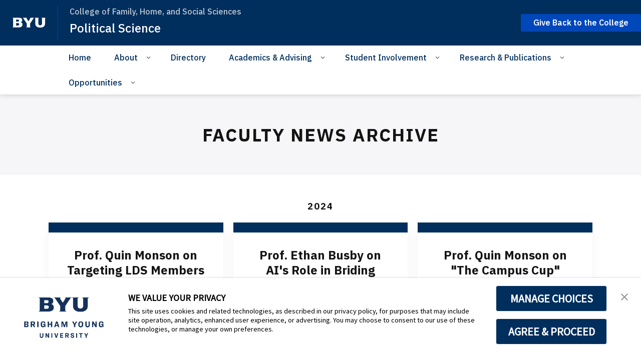

--- FILE ---
content_type: text/html;charset=UTF-8
request_url: https://politicalscience.byu.edu/faculty-news-archive
body_size: 31053
content:
<!DOCTYPE html>
<html class="Page " lang="en"
    >

<head>
    <meta charset="UTF-8">

    <style data-cssvarsponyfill="true">
        :root {
            --siteBgColor: #ffffff;
--siteInverseBgColor: #000000;
--bannerColor: #BFF0FD;
--bannerLinkColor: #ffffff;
--bannerBackgroundColor: #ff1e3c;
--primaryColor: #002e5d;
--secondaryColor: #0047ba;
--courseAccentColor: #1fb3d1;
--courseAccentTextColor: #000000;
--programAccentColor: #0062b8;
--programAccentTextColor: #ffffff;

--colorRed: #ff1e3c;
--colorCharcoal: #2a2a2a;
--colorAlmostBlack: #202020;

--black: #000000;
--white: #ffffff;
--grey: #f0efed;

--primaryColor2: #ffffff;

--pageBackgroundColor: #ffffff;
--pageHeadingBg: #f6f6f8;

--headerBgColor: #002e5d;
--headerBgColorInverse: #000000;
--headerBorderColor: #e6e6e6;
--headerBorderColorInverse: #858585;
--headerTextColor: #ffffff;
--headerTextColorInverse: #ffffff;
--headerMenuBgColor: #ffffff;
--headerMenuTextColor: #333333;
--headerDividerColor: #0047ba;
--headerHorizontalDividerColor: transparent;
--headerDarkNavigationBackgroundColor: #0254AF;
--hamburgerHoverBackgroundColor: #004286;
--hamburgerFocusBorderColor: #8097ae;
--siteNavigationItemColor: #002e5d;
--siteNavigationItemHoverUnderlineColor: #002e5d;
--headerBreadcrumbDividerColor: #0f5499;
--searchResultsHeaderColor: #cde6ff;
--asideToggleBackgroundColor: #3bf2ff;
--asideToggleTextColor: inherit;


--secondaryHeaderBgColor: #ffffff;
--secondaryHeaderTextColor: #333333;
--homeHeaderBackgroundColor: #001832;
--homeHeaderLogoBackgroundColor: #002d5f;

--footerBgColor: #f9f9f9;
--footerTextColor: #141414;
--disclaimerContentSpacing: '\00a0\00a0';

--secondaryFooterBgColor: #002e5d;
--secondaryFooterTextColor: #ffffff;

--siteNavigationItemHoverColor: #fafafa;

--primaryTextColor: #141414;
--primaryTextColorInverse: #ffffff;
--secondaryTextColor: #666666;
--secondaryTextColorInverse: #cccccc;
--tertiaryTextColor: #999999;
--tertiaryTextColorInverse: #cccccc;

--primaryLinkColor: #0047ba;
--primaryLinkHoverColor: #002e5d;

--listBorderColor: #030202;
--gridBorderColor: #e6e6e6;
--linkListHoverColor: #aed6fd;

--buttonBgColor1: #0047ba;
--buttonBorderColor1: #0047ba;
--buttonTextColor1: #ffffff;
--inverseButtonBgColor: #afd6fe;
--tagButtonBorderColor: #e2dfdd;
--tagButtonTextColor: #0057b8;
--customButtonHoverColor: #1a66b7;

--horizontalRuleColor: #afd6fe;


--breakingBgColor: #e12327;
--breakingTextColor: #ffffff;

--brandColor: #002e5d;

--darkestGrey: #030202;
--darkGrey: #666666;
--mediumDarkGrey: #cccccc;
--mediumGrey: #e6e6e6;
--mediumLightGrey: #f5f5f5;
--lightGrey: #ffffff;

--colorBeige1: #e6e6e6;
--colorBeige2: #e9e6e3;
--colorBeige3: #bfb5ae;
--colorBeige4: #918883;

--infoColor: #0057b8;
--infoLightColor: #afd6fe;
--warningColor: #fcc015;
--warningLightColor: #fff0c5;
--confirmColor: #38870c;
--confirmLightColor: #cee0c3;
--dangerColor: #a60318;
--dangerLightColor: #fde3e6;

--gridGutters: 20px;
--maxPageWidth: 1240px;

--headlineFont: IBM Plex Sans;
--secondaryHeadlineFont: IBM Plex Sans;
--bodyFont: IBM Plex Sans;
--secondaryBodyFont: Public Sans;
--navigationItemFont: IBM Plex Sans;
--richTextHeaderFont: IBM Plex Sans;

        }
    </style>
    

    <meta property="og:title" content="Faculty News Archive">

    <meta property="og:url" content="https://politicalscience.byu.edu/faculty-news-archive">



    <meta property="og:site_name" content="Political Science">



    <meta property="og:type" content="website">

    
    <meta name="twitter:card" content="summary_large_image"/>
    
    
    
    
    

    
    
    
    
    <meta name="twitter:title" content="Faculty News Archive"/>
    



    <link data-cssvarsponyfill="true" class="Webpack-css" rel="stylesheet" href="https://brightspotcdn.byu.edu/resource/00000173-da06-d043-a7ff-dece7d790000/styleguide/All.min.04c6d96d8e9d23b26fa6608efc05cfd0.gz.css">

    <link rel="stylesheet" href="https://www.byu.edu/override-fonts.css">
<link rel="stylesheet" href="https://brightspot.byu.edu/override-styles.css">
<style>/* Book, Topic, Tutorial */

.BookPage-bookContainer,
.TutorialPage-bookContainer,
.SupportDeskTopicPage-bookContainer {
	font-size: 16px;
	margin-bottom: 40px;
}

.BookPage-bookContainer .Page-headingWrapper {
	padding: 0;
    background: transparent;
    margin-bottom: 1em;
}

.BookPage-bookContainer h1.Page-pageHeading,
h1.CreativeWorkPage-headline,
h1.TutorialPage-headline {
	text-transform: none;
    letter-spacing: 0;
    font-size: 1.5em;
    text-align: left;
    margin-top: 1em;
}

@media (min-width: 640px) {
	.BookPage-bookContainer h1.Page-pageHeading,
	h1.CreativeWorkPage-headline,
	h1.TutorialPage-headline {
		font-size: 2em;
	}
}

@media (min-width: 1024px) {
	.BookPage-bookContainer h1.Page-pageHeading,
	h1.CreativeWorkPage-headline,
	h1.TutorialPage-headline {
		font-size: 2.35em;
	}
}

main.BookPage-main,
.TutorialPage-bookContainer .TutorialPage-main {
	margin-top: 1em;
}


.BookPage-bookContainer .Topic-topicNavigation,
.SupportDeskTopicPage-bookContainer .Topic-topicNavigation {
    border-top: 1px solid #ddd;
}

.BookPage-bookContainer .Topic-nextTopic-label,
.BookPage-bookContainer .Topic-previousTopic-label,
.SupportDeskTopicPage-bookContainer .Topic-nextTopic-label,
.SupportDeskTopicPage-bookContainer .Topic-previousTopic-label {
	font-size: 0.85em;
    color: #333;
}
.BookPage-bookContainer .Topic-nextTopic-title,
.BookPage-bookContainer .Topic-previousTopic-title,
.SupportDeskTopicPage-bookContainer .Topic-nextTopic-title,
.SupportDeskTopicPage-bookContainer .Topic-previousTopic-title {
	color: var(--primaryLinkColor);
}

.BookPage-bookContainer .Chapter,
.BookPage-bookContainer .Chapter .Chapter,
.SupportDeskTopicPage-bookContainer .Chapter,
.SupportDeskTopicPage-bookContainer .Chapter .Chapter {
	font-size: 1em;
}

.BookPage-bookContainer .Chapter .Chapter .Chapter-icon,
.SupportDeskTopicPage-bookContainer .Chapter .Chapter .Chapter-icon {
	top: 2px;
}

.BookPage-bookContainer .BookPage-breadcrumbs,
.SupportDeskTopicPage-bookContainer .BookPage-breadcrumbs {
	font-size: 1em;
}

.BookPage-bookContainer .BookPage-breadcrumbs .Link,
.SupportDeskTopicPage-bookContainer .BookPage-breadcrumbs .Link {
	font-size: 0.9em;
}

.BookPage-bookContainer .SupportDeskTopicPage-main {
	margin: 0;
}

.BookPage-bookContainer h2.Page-pageSubHeading {
    letter-spacing: 0;
    text-align: left;
    margin-bottom: 1.25em;
}

/* Remove the "Was this helpful?" section until we can get it working again */
.BookPage-supplementaryContent,
.SupportDeskTopicPage-supplementaryContent,
.BookPage-bookContainer .ContentPage-tags,
.SupportDeskTopicPage-bookContainer .ContentPage-tags {
    display: none;
}


.BookPage-bookContainer h2.ModuleHeader-title,
.SupportDeskTopicPage-bookContainer h2.ModuleHeader-title {
    text-align: left;
    left: 0;
    letter-spacing: 0;
    font-size: 2em;
    text-transform: none;
    color: var(--primaryColor);
    font-weight: 500;
}

.ModuleHeader-title .ModuleHeader-anchorLink:before {
    font-size: 0.75em;
    color: #ddd;
    position: absolute;
    left: -0.9em;
    top: 0.25em;
    transition: color 250ms ease;
}
.ModuleHeader-title .ModuleHeader-anchorLink:hover::before,
.ModuleHeader-title .ModuleHeader-anchorLink:active::before {
    color: var(--primaryLinkColor);
}

.TutorialPage-headline {
	margin-top: 0;
}

.TutorialPage-info .TutorialPage-actions, 
.TutorialPage-info .TutorialPage-downloadLink, 
.TutorialPage-info .TutorialPage-duration {
    margin: 0 2em 2em 0;
}

.TutorialPage-introContainer,
.TutorialPage-main-item .TutorialStep .TutorialDirection-content {
	padding: 0;
}

.BookPage-main hr, .DiscussionPage-main hr, .GlossaryPage-main hr, .HowToGuidePage-main hr, .ReferencePage-main hr, .SupportDeskTopicPage-main hr, .Topic-main hr, .TutorialPage-main hr {
    border-bottom: 4px solid #eee;
}


</style>
<style>.CodeBlock pre>code[class*=language-] {
    background: hsl(0,0%,96.5%);
    padding: 2em;
    margin-left: 0;
}
code[class*=language-], pre[class*=language-] {
    font-size: 1.4rem !important;
}
.VideoLead-poster-content .VideoLead-linkList {
    pointer-events: all;
}
.CalloutModule {
    text-align: left;
}
#consent-banner {
    z-index: 100000000000;
}</style>


    
    <link rel="preconnect" href="https://fonts.googleapis.com">
<link rel="preconnect" href="https://fonts.gstatic.com" crossorigin>
<link href="https://fonts.googleapis.com/css2?family=IBM+Plex+Sans:ital,wght@0,100..700;1,100..700&display=swap" rel="stylesheet">


    <meta name="viewport" content="width=device-width, initial-scale=1, maximum-scale=5"><title>Faculty News Archive</title><link rel="canonical" href="https://politicalscience.byu.edu/faculty-news-archive"><meta name="brightspot.contentId" content="00000185-9731-da0f-a3c7-b7f5b5330000"><link rel="apple-touch-icon"sizes="180x180"href="/apple-touch-icon.png">
<link rel="icon"type="image/png"href="/favicon-32x32.png">
<link rel="icon"type="image/png"href="/favicon-16x16.png">


    <link type="application/rss+xml" rel="alternate" title="Faculty News Archive" href="https://politicalscience.byu.edu/faculty-news-archive.rss">

    

<script>
    "use strict";
    (function () {
        if (
                // No Reflect, no classes, no need for shim because native custom elements
                // require ES2015 classes or Reflect.
                window.Reflect === undefined ||
                window.customElements === undefined ||
                // The webcomponentsjs custom elements polyfill doesn't require
                // ES2015-compatible construction (`super()` or `Reflect.construct`).
                window.customElements.polyfillWrapFlushCallback) {
            return;
        }
        const BuiltInHTMLElement = HTMLElement;
        /**
         * With jscompiler's RECOMMENDED_FLAGS the function name will be optimized away.
         * However, if we declare the function as a property on an object literal, and
         * use quotes for the property name, then closure will leave that much intact,
         * which is enough for the JS VM to correctly set Function.prototype.name.
         */
        const wrapperForTheName = {
            'HTMLElement': function HTMLElement() {
                return Reflect.construct(BuiltInHTMLElement, [], this.constructor);
            },
        };
        window.HTMLElement = wrapperForTheName['HTMLElement'];
        HTMLElement.prototype = BuiltInHTMLElement.prototype;
        HTMLElement.prototype.constructor = HTMLElement;
        Object.setPrototypeOf(HTMLElement, BuiltInHTMLElement);
    })();

</script>

    <script>
        /**
         For the fastest load times https://developers.google.com/speed/docs/insights/BlockingJS
         and to prevent any FOUC, as well as prevent any race conditions for browsers that also
         rely on the CSS variables polyfill, this is inlined.
         **/
        if (!window.customElements) {
            (function(){
                'use strict';var h=new function(){};var aa=new Set("annotation-xml color-profile font-face font-face-src font-face-uri font-face-format font-face-name missing-glyph".split(" "));function m(b){var a=aa.has(b);b=/^[a-z][.0-9_a-z]*-[\-.0-9_a-z]*$/.test(b);return!a&&b}function n(b){var a=b.isConnected;if(void 0!==a)return a;for(;b&&!(b.__CE_isImportDocument||b instanceof Document);)b=b.parentNode||(window.ShadowRoot&&b instanceof ShadowRoot?b.host:void 0);return!(!b||!(b.__CE_isImportDocument||b instanceof Document))}
                function p(b,a){for(;a&&a!==b&&!a.nextSibling;)a=a.parentNode;return a&&a!==b?a.nextSibling:null}
                function t(b,a,c){c=c?c:new Set;for(var d=b;d;){if(d.nodeType===Node.ELEMENT_NODE){var e=d;a(e);var f=e.localName;if("link"===f&&"import"===e.getAttribute("rel")){d=e.import;if(d instanceof Node&&!c.has(d))for(c.add(d),d=d.firstChild;d;d=d.nextSibling)t(d,a,c);d=p(b,e);continue}else if("template"===f){d=p(b,e);continue}if(e=e.__CE_shadowRoot)for(e=e.firstChild;e;e=e.nextSibling)t(e,a,c)}d=d.firstChild?d.firstChild:p(b,d)}}function u(b,a,c){b[a]=c};function v(){this.a=new Map;this.s=new Map;this.f=[];this.b=!1}function ba(b,a,c){b.a.set(a,c);b.s.set(c.constructor,c)}function w(b,a){b.b=!0;b.f.push(a)}function x(b,a){b.b&&t(a,function(a){return y(b,a)})}function y(b,a){if(b.b&&!a.__CE_patched){a.__CE_patched=!0;for(var c=0;c<b.f.length;c++)b.f[c](a)}}function z(b,a){var c=[];t(a,function(b){return c.push(b)});for(a=0;a<c.length;a++){var d=c[a];1===d.__CE_state?b.connectedCallback(d):A(b,d)}}
                function B(b,a){var c=[];t(a,function(b){return c.push(b)});for(a=0;a<c.length;a++){var d=c[a];1===d.__CE_state&&b.disconnectedCallback(d)}}
                function C(b,a,c){c=c?c:{};var d=c.w||new Set,e=c.i||function(a){return A(b,a)},f=[];t(a,function(a){if("link"===a.localName&&"import"===a.getAttribute("rel")){var c=a.import;c instanceof Node&&(c.__CE_isImportDocument=!0,c.__CE_hasRegistry=!0);c&&"complete"===c.readyState?c.__CE_documentLoadHandled=!0:a.addEventListener("load",function(){var c=a.import;if(!c.__CE_documentLoadHandled){c.__CE_documentLoadHandled=!0;var f=new Set(d);f.delete(c);C(b,c,{w:f,i:e})}})}else f.push(a)},d);if(b.b)for(a=0;a<
                f.length;a++)y(b,f[a]);for(a=0;a<f.length;a++)e(f[a])}
                function A(b,a){if(void 0===a.__CE_state){var c=a.ownerDocument;if(c.defaultView||c.__CE_isImportDocument&&c.__CE_hasRegistry)if(c=b.a.get(a.localName)){c.constructionStack.push(a);var d=c.constructor;try{try{if(new d!==a)throw Error("The custom element constructor did not produce the element being upgraded.");}finally{c.constructionStack.pop()}}catch(r){throw a.__CE_state=2,r;}a.__CE_state=1;a.__CE_definition=c;if(c.attributeChangedCallback)for(c=c.observedAttributes,d=0;d<c.length;d++){var e=c[d],
                        f=a.getAttribute(e);null!==f&&b.attributeChangedCallback(a,e,null,f,null)}n(a)&&b.connectedCallback(a)}}}v.prototype.connectedCallback=function(b){var a=b.__CE_definition;a.connectedCallback&&a.connectedCallback.call(b)};v.prototype.disconnectedCallback=function(b){var a=b.__CE_definition;a.disconnectedCallback&&a.disconnectedCallback.call(b)};
                v.prototype.attributeChangedCallback=function(b,a,c,d,e){var f=b.__CE_definition;f.attributeChangedCallback&&-1<f.observedAttributes.indexOf(a)&&f.attributeChangedCallback.call(b,a,c,d,e)};function D(b,a){this.c=b;this.a=a;this.b=void 0;C(this.c,this.a);"loading"===this.a.readyState&&(this.b=new MutationObserver(this.f.bind(this)),this.b.observe(this.a,{childList:!0,subtree:!0}))}function E(b){b.b&&b.b.disconnect()}D.prototype.f=function(b){var a=this.a.readyState;"interactive"!==a&&"complete"!==a||E(this);for(a=0;a<b.length;a++)for(var c=b[a].addedNodes,d=0;d<c.length;d++)C(this.c,c[d])};function ca(){var b=this;this.b=this.a=void 0;this.f=new Promise(function(a){b.b=a;b.a&&a(b.a)})}function F(b){if(b.a)throw Error("Already resolved.");b.a=void 0;b.b&&b.b(void 0)};function G(b){this.j=!1;this.c=b;this.o=new Map;this.l=function(b){return b()};this.g=!1;this.m=[];this.u=new D(b,document)}
                G.prototype.define=function(b,a){var c=this;if(!(a instanceof Function))throw new TypeError("Custom element constructors must be functions.");if(!m(b))throw new SyntaxError("The element name '"+b+"' is not valid.");if(this.c.a.get(b))throw Error("A custom element with name '"+b+"' has already been defined.");if(this.j)throw Error("A custom element is already being defined.");this.j=!0;var d,e,f,r,k;try{var g=function(b){var a=l[b];if(void 0!==a&&!(a instanceof Function))throw Error("The '"+b+"' callback must be a function.");
                    return a},l=a.prototype;if(!(l instanceof Object))throw new TypeError("The custom element constructor's prototype is not an object.");d=g("connectedCallback");e=g("disconnectedCallback");f=g("adoptedCallback");r=g("attributeChangedCallback");k=a.observedAttributes||[]}catch(q){return}finally{this.j=!1}a={localName:b,constructor:a,connectedCallback:d,disconnectedCallback:e,adoptedCallback:f,attributeChangedCallback:r,observedAttributes:k,constructionStack:[]};ba(this.c,b,a);this.m.push(a);this.g||
                (this.g=!0,this.l(function(){return da(c)}))};G.prototype.i=function(b){C(this.c,b)};function da(b){if(!1!==b.g){b.g=!1;for(var a=b.m,c=[],d=new Map,e=0;e<a.length;e++)d.set(a[e].localName,[]);C(b.c,document,{i:function(a){if(void 0===a.__CE_state){var e=a.localName,f=d.get(e);f?f.push(a):b.c.a.get(e)&&c.push(a)}}});for(e=0;e<c.length;e++)A(b.c,c[e]);for(;0<a.length;){for(var f=a.shift(),e=f.localName,f=d.get(f.localName),r=0;r<f.length;r++)A(b.c,f[r]);(e=b.o.get(e))&&F(e)}}}
                G.prototype.get=function(b){if(b=this.c.a.get(b))return b.constructor};G.prototype.whenDefined=function(b){if(!m(b))return Promise.reject(new SyntaxError("'"+b+"' is not a valid custom element name."));var a=this.o.get(b);if(a)return a.f;a=new ca;this.o.set(b,a);this.c.a.get(b)&&!this.m.some(function(a){return a.localName===b})&&F(a);return a.f};G.prototype.v=function(b){E(this.u);var a=this.l;this.l=function(c){return b(function(){return a(c)})}};window.CustomElementRegistry=G;
                G.prototype.define=G.prototype.define;G.prototype.upgrade=G.prototype.i;G.prototype.get=G.prototype.get;G.prototype.whenDefined=G.prototype.whenDefined;G.prototype.polyfillWrapFlushCallback=G.prototype.v;var H=window.Document.prototype.createElement,ea=window.Document.prototype.createElementNS,fa=window.Document.prototype.importNode,ga=window.Document.prototype.prepend,ha=window.Document.prototype.append,ia=window.DocumentFragment.prototype.prepend,ja=window.DocumentFragment.prototype.append,I=window.Node.prototype.cloneNode,J=window.Node.prototype.appendChild,K=window.Node.prototype.insertBefore,L=window.Node.prototype.removeChild,M=window.Node.prototype.replaceChild,N=Object.getOwnPropertyDescriptor(window.Node.prototype,
                        "textContent"),O=window.Element.prototype.attachShadow,P=Object.getOwnPropertyDescriptor(window.Element.prototype,"innerHTML"),Q=window.Element.prototype.getAttribute,R=window.Element.prototype.setAttribute,S=window.Element.prototype.removeAttribute,T=window.Element.prototype.getAttributeNS,U=window.Element.prototype.setAttributeNS,ka=window.Element.prototype.removeAttributeNS,la=window.Element.prototype.insertAdjacentElement,ma=window.Element.prototype.insertAdjacentHTML,na=window.Element.prototype.prepend,
                        oa=window.Element.prototype.append,V=window.Element.prototype.before,pa=window.Element.prototype.after,qa=window.Element.prototype.replaceWith,ra=window.Element.prototype.remove,sa=window.HTMLElement,W=Object.getOwnPropertyDescriptor(window.HTMLElement.prototype,"innerHTML"),ta=window.HTMLElement.prototype.insertAdjacentElement,ua=window.HTMLElement.prototype.insertAdjacentHTML;function va(){var b=X;window.HTMLElement=function(){function a(){var a=this.constructor,d=b.s.get(a);if(!d)throw Error("The custom element being constructed was not registered with `customElements`.");var e=d.constructionStack;if(!e.length)return e=H.call(document,d.localName),Object.setPrototypeOf(e,a.prototype),e.__CE_state=1,e.__CE_definition=d,y(b,e),e;var d=e.length-1,f=e[d];if(f===h)throw Error("The HTMLElement constructor was either called reentrantly for this constructor or called multiple times.");
                    e[d]=h;Object.setPrototypeOf(f,a.prototype);y(b,f);return f}a.prototype=sa.prototype;return a}()};function Y(b,a,c){function d(a){return function(c){for(var e=[],d=0;d<arguments.length;++d)e[d-0]=arguments[d];for(var d=[],f=[],l=0;l<e.length;l++){var q=e[l];q instanceof Element&&n(q)&&f.push(q);if(q instanceof DocumentFragment)for(q=q.firstChild;q;q=q.nextSibling)d.push(q);else d.push(q)}a.apply(this,e);for(e=0;e<f.length;e++)B(b,f[e]);if(n(this))for(e=0;e<d.length;e++)f=d[e],f instanceof Element&&z(b,f)}}c.h&&(a.prepend=d(c.h));c.append&&(a.append=d(c.append))};function wa(){var b=X;u(Document.prototype,"createElement",function(a){if(this.__CE_hasRegistry){var c=b.a.get(a);if(c)return new c.constructor}a=H.call(this,a);y(b,a);return a});u(Document.prototype,"importNode",function(a,c){a=fa.call(this,a,c);this.__CE_hasRegistry?C(b,a):x(b,a);return a});u(Document.prototype,"createElementNS",function(a,c){if(this.__CE_hasRegistry&&(null===a||"http://www.w3.org/1999/xhtml"===a)){var d=b.a.get(c);if(d)return new d.constructor}a=ea.call(this,a,c);y(b,a);return a});
                    Y(b,Document.prototype,{h:ga,append:ha})};function xa(){var b=X;function a(a,d){Object.defineProperty(a,"textContent",{enumerable:d.enumerable,configurable:!0,get:d.get,set:function(a){if(this.nodeType===Node.TEXT_NODE)d.set.call(this,a);else{var e=void 0;if(this.firstChild){var c=this.childNodes,k=c.length;if(0<k&&n(this))for(var e=Array(k),g=0;g<k;g++)e[g]=c[g]}d.set.call(this,a);if(e)for(a=0;a<e.length;a++)B(b,e[a])}}})}u(Node.prototype,"insertBefore",function(a,d){if(a instanceof DocumentFragment){var e=Array.prototype.slice.apply(a.childNodes);
                    a=K.call(this,a,d);if(n(this))for(d=0;d<e.length;d++)z(b,e[d]);return a}e=n(a);d=K.call(this,a,d);e&&B(b,a);n(this)&&z(b,a);return d});u(Node.prototype,"appendChild",function(a){if(a instanceof DocumentFragment){var c=Array.prototype.slice.apply(a.childNodes);a=J.call(this,a);if(n(this))for(var e=0;e<c.length;e++)z(b,c[e]);return a}c=n(a);e=J.call(this,a);c&&B(b,a);n(this)&&z(b,a);return e});u(Node.prototype,"cloneNode",function(a){a=I.call(this,a);this.ownerDocument.__CE_hasRegistry?C(b,a):x(b,a);
                    return a});u(Node.prototype,"removeChild",function(a){var c=n(a),e=L.call(this,a);c&&B(b,a);return e});u(Node.prototype,"replaceChild",function(a,d){if(a instanceof DocumentFragment){var e=Array.prototype.slice.apply(a.childNodes);a=M.call(this,a,d);if(n(this))for(B(b,d),d=0;d<e.length;d++)z(b,e[d]);return a}var e=n(a),f=M.call(this,a,d),c=n(this);c&&B(b,d);e&&B(b,a);c&&z(b,a);return f});N&&N.get?a(Node.prototype,N):w(b,function(b){a(b,{enumerable:!0,configurable:!0,get:function(){for(var a=[],b=
                            0;b<this.childNodes.length;b++)a.push(this.childNodes[b].textContent);return a.join("")},set:function(a){for(;this.firstChild;)L.call(this,this.firstChild);J.call(this,document.createTextNode(a))}})})};function ya(b){var a=Element.prototype;function c(a){return function(e){for(var c=[],d=0;d<arguments.length;++d)c[d-0]=arguments[d];for(var d=[],k=[],g=0;g<c.length;g++){var l=c[g];l instanceof Element&&n(l)&&k.push(l);if(l instanceof DocumentFragment)for(l=l.firstChild;l;l=l.nextSibling)d.push(l);else d.push(l)}a.apply(this,c);for(c=0;c<k.length;c++)B(b,k[c]);if(n(this))for(c=0;c<d.length;c++)k=d[c],k instanceof Element&&z(b,k)}}V&&(a.before=c(V));V&&(a.after=c(pa));qa&&u(a,"replaceWith",function(a){for(var e=
                        [],c=0;c<arguments.length;++c)e[c-0]=arguments[c];for(var c=[],d=[],k=0;k<e.length;k++){var g=e[k];g instanceof Element&&n(g)&&d.push(g);if(g instanceof DocumentFragment)for(g=g.firstChild;g;g=g.nextSibling)c.push(g);else c.push(g)}k=n(this);qa.apply(this,e);for(e=0;e<d.length;e++)B(b,d[e]);if(k)for(B(b,this),e=0;e<c.length;e++)d=c[e],d instanceof Element&&z(b,d)});ra&&u(a,"remove",function(){var a=n(this);ra.call(this);a&&B(b,this)})};function za(){var b=X;function a(a,c){Object.defineProperty(a,"innerHTML",{enumerable:c.enumerable,configurable:!0,get:c.get,set:function(a){var e=this,d=void 0;n(this)&&(d=[],t(this,function(a){a!==e&&d.push(a)}));c.set.call(this,a);if(d)for(var f=0;f<d.length;f++){var r=d[f];1===r.__CE_state&&b.disconnectedCallback(r)}this.ownerDocument.__CE_hasRegistry?C(b,this):x(b,this);return a}})}function c(a,c){u(a,"insertAdjacentElement",function(a,e){var d=n(e);a=c.call(this,a,e);d&&B(b,e);n(a)&&z(b,e);
                    return a})}function d(a,c){function e(a,e){for(var c=[];a!==e;a=a.nextSibling)c.push(a);for(e=0;e<c.length;e++)C(b,c[e])}u(a,"insertAdjacentHTML",function(a,b){a=a.toLowerCase();if("beforebegin"===a){var d=this.previousSibling;c.call(this,a,b);e(d||this.parentNode.firstChild,this)}else if("afterbegin"===a)d=this.firstChild,c.call(this,a,b),e(this.firstChild,d);else if("beforeend"===a)d=this.lastChild,c.call(this,a,b),e(d||this.firstChild,null);else if("afterend"===a)d=this.nextSibling,c.call(this,
                        a,b),e(this.nextSibling,d);else throw new SyntaxError("The value provided ("+String(a)+") is not one of 'beforebegin', 'afterbegin', 'beforeend', or 'afterend'.");})}O&&u(Element.prototype,"attachShadow",function(a){return this.__CE_shadowRoot=a=O.call(this,a)});P&&P.get?a(Element.prototype,P):W&&W.get?a(HTMLElement.prototype,W):w(b,function(b){a(b,{enumerable:!0,configurable:!0,get:function(){return I.call(this,!0).innerHTML},set:function(a){var b="template"===this.localName,e=b?this.content:this,
                            c=H.call(document,this.localName);for(c.innerHTML=a;0<e.childNodes.length;)L.call(e,e.childNodes[0]);for(a=b?c.content:c;0<a.childNodes.length;)J.call(e,a.childNodes[0])}})});u(Element.prototype,"setAttribute",function(a,c){if(1!==this.__CE_state)return R.call(this,a,c);var e=Q.call(this,a);R.call(this,a,c);c=Q.call(this,a);b.attributeChangedCallback(this,a,e,c,null)});u(Element.prototype,"setAttributeNS",function(a,c,d){if(1!==this.__CE_state)return U.call(this,a,c,d);var e=T.call(this,a,c);U.call(this,
                        a,c,d);d=T.call(this,a,c);b.attributeChangedCallback(this,c,e,d,a)});u(Element.prototype,"removeAttribute",function(a){if(1!==this.__CE_state)return S.call(this,a);var c=Q.call(this,a);S.call(this,a);null!==c&&b.attributeChangedCallback(this,a,c,null,null)});u(Element.prototype,"removeAttributeNS",function(a,c){if(1!==this.__CE_state)return ka.call(this,a,c);var d=T.call(this,a,c);ka.call(this,a,c);var e=T.call(this,a,c);d!==e&&b.attributeChangedCallback(this,c,d,e,a)});ta?c(HTMLElement.prototype,
                        ta):la?c(Element.prototype,la):console.warn("Custom Elements: `Element#insertAdjacentElement` was not patched.");ua?d(HTMLElement.prototype,ua):ma?d(Element.prototype,ma):console.warn("Custom Elements: `Element#insertAdjacentHTML` was not patched.");Y(b,Element.prototype,{h:na,append:oa});ya(b)};/*

                Copyright (c) 2016 The Polymer Project Authors. All rights reserved.
                This code may only be used under the BSD style license found at http://polymer.github.io/LICENSE.txt
                The complete set of authors may be found at http://polymer.github.io/AUTHORS.txt
                The complete set of contributors may be found at http://polymer.github.io/CONTRIBUTORS.txt
                Code distributed by Google as part of the polymer project is also
                subject to an additional IP rights grant found at http://polymer.github.io/PATENTS.txt
                */
                var Z=window.customElements;if(!Z||Z.forcePolyfill||"function"!=typeof Z.define||"function"!=typeof Z.get){var X=new v;va();wa();Y(X,DocumentFragment.prototype,{h:ia,append:ja});xa();za();document.__CE_hasRegistry=!0;var customElements=new G(X);Object.defineProperty(window,"customElements",{configurable:!0,enumerable:!0,value:customElements})};
            }).call(self);
        }

        /**
         This allows us to load the IE polyfills via feature detection so that they do not load
         needlessly in the browsers that do not need them. It also ensures they are loaded
         non async so that they load before the rest of our JS.
         */
        var head = document.getElementsByTagName('head')[0];
        if (!window.CSS || !window.CSS.supports || !window.CSS.supports('--fake-var', 0)) {
            var script = document.createElement('script');
            script.setAttribute('src', "https://brightspotcdn.byu.edu/resource/00000173-da06-d043-a7ff-dece7d790000/styleguide/util/IEPolyfills.ea9c7fad6cd956f7e34044824221eb16.gz.js");
            script.setAttribute('type', 'text/javascript');
            script.async = false;
            head.appendChild(script);
        }
    </script>

    <script>
    var head = document.getElementsByTagName('head')[0];

    /**
    * Importing fonts via CSS slows the browser down. Best practices for mobile
    * performance is to load them as rel=preload. The following code allows us
    * to do that for browsers that support preload.
    * https://developers.google.com/web/fundamentals/performance/optimizing-content-efficiency/webfont-optimization
    * Note: This article mentions that Roboto is a common normal font that might not need preload,
    * however Roboto is not a native font for most OSs that we target.
    */

    function loadGoogleFont(fontFamily) {
        var projectFonts = ['hco ringside narrow ssm', 'noto mono', 'public sans'];
        var supportedFont = false;

        // check for existing project fonts before attempting a request to google fonts.
        for (var i = 0; i < projectFonts.length; i++) {
            if (projectFonts[i] == fontFamily.toLowerCase()) {
                supportedFont = true;
                break;
            }
        }

        if (supportedFont) {
            return;
        }

        fontFamily = fontFamily.split(' ').join('+');
        var link = document.createElement('link');
        link.setAttribute('href', '//fonts.googleapis.com/css2?family=' + fontFamily + ':wght@300;400;700&display=swap');
        var relList = link.relList;
        if (relList && relList.supports('preload')) {
        link.setAttribute('as', 'style');
        link.setAttribute('rel', 'preload');
        link.setAttribute('onload', 'this.rel="stylesheet"');
        link.setAttribute('crossorigin', 'anonymous');
        } else {
        link.setAttribute('rel', 'stylesheet');
        }
        head.appendChild(link);
    }

    loadGoogleFont('IBM Plex Sans')
    loadGoogleFont('IBM Plex Sans')
    loadGoogleFont('IBM Plex Sans')
    
    loadGoogleFont('Roboto')
    loadGoogleFont('Noto+Sans')
</script>

    <script src="https://brightspotcdn.byu.edu/resource/00000173-da06-d043-a7ff-dece7d790000/styleguide/All.min.c05851f06503ec85a0a550771f5753e1.gz.js"></script>

    
    
        <script>
            (function(i,s,o,g,r,a,m){i['GoogleAnalyticsObject']=r;i[r]=i[r]||function(){
                (i[r].q=i[r].q||[]).push(arguments)},i[r].l=1*new Date();a=s.createElement(o),
                    m=s.getElementsByTagName(o)[0];a.async=1;a.src=g;m.parentNode.insertBefore(a,m)
            })(window,document,'script','https://www.google-analytics.com/analytics.js','ga');
            ga('create', "UA-11179371-4", 'auto');
                
                ga('send', 'pageview');
                
        </script>
    

<script>/*** BYU TrustArc Cookie Consent Banner and Cookie AutoBlocking ***/

// This is not the normal TrustArc implementation because we need to distinguish between
// BYU and BYU-Hawaii sites as they use different TrustArc IDs.
// For default TrustArc implementation, see: https://privacy.byu.edu/implementation

const TrustArc_script = (function() {

    const byu_taID = "3p3tmg";
    const byuh_taID = "zyp0x6";
    const ta_url = "https://consent.trustarc.com/v2/";

    let domain_taID = null; // Set in isBYU() or isHawaii()

    // If this is a production BYU or BYU-Hawaii site, load the scripts
    if ( !isPreview() ) {
        if ( isBYU() || isHawaii() ) {
            loadScripts();
        }
    }

    // Preview site?
    function isPreview() {
        return window.location.hostname.includes( "brigham-young.psdops.com" );
    }

    // Footer has a privacy policy links container?
    function hasPrivacyLinks() {
        return !!document.querySelector('.Footer-privacyPolicy');
    }

    // BYU site?
    function isBYU() {
        let isBYU = window.location.hostname.includes( "byu.edu" );
        if ( isBYU ) { domain_taID = byu_taID; } 
        return isBYU;
    }

    // BYU-Hawaii site?
    function isHawaii() {
        const isByuH_url = window.location.hostname.includes( "byuh.edu" );
        const styleEl = document.querySelectorAll("style[data-cssvarsponyfill='true']")[0];
        let isBYUH = isByuH_url || (styleEl ? styleEl.textContent.includes("--primaryColor: #9e1b34;") : false);

        if ( isBYUH ) { domain_taID = byuh_taID; }
        return isBYUH;
    }

    // Load scripts
    function loadScripts() {
        addBannerElement();
        loadScript(ta_url + 'notice/' + domain_taID + "?pcookie", true); // Load main TrustArc script
        loadScript(ta_url + 'autoblockasset/core.min.js?cmId=' + domain_taID); // Load autoblock script
        loadScript(ta_url + 'autoblock?cmId=' + domain_taID); // Load block list
    }

    // Add the consent banner element if it doesn't already exist
    function addBannerElement() {
        document.addEventListener('DOMContentLoaded', function() {
            let existingBanner = document.getElementById("consent-banner");
            if ( !existingBanner ) {
                let banner = document.createElement("div");
                banner.id = "consent-banner";
                document.body.appendChild(banner);
            }
        });
    }

    // Load a script dynamically
    function loadScript(src, async) {
        let isAsync = async || false;
        if ( !src ) { return; }

        let script = document.createElement("script");
        if (isAsync) {
            script.async = true;
        }
        script.type = "text/javascript";
        script.src = src;
        document.head.insertBefore(script, document.head.firstChild);
    }
})();</script>

    <svg xmlns="http://www.w3.org/2000/svg" style="display:none" class="icons-map">
    
    <symbol id="arrow-up" viewBox="0 0 30 30">
			<g fill="none" fill-rule="evenodd">
				<circle cx="15" cy="15" r="14.25" stroke="#0057b8" stroke-width="1.5"/>
				<path fill="#0057b8" d="M20.777 18.446a.423.423 0 0 1-.616 0l-5.264-5.263-5.263 5.263a.423.423 0 0 1-.616 0l-.67-.67a.423.423 0 0 1 0-.615l6.241-6.241a.423.423 0 0 1 .616 0l6.241 6.24a.423.423 0 0 1 0 .617l-.67.67z"/>
			</g>
    </symbol>
    <symbol id="icon-close" viewBox="0 0 512 512">
        <title>Close</title>
        <g>
            <path d="M437.5,386.6L306.9,256l130.6-130.6c14.1-14.1,14.1-36.8,0-50.9c-14.1-14.1-36.8-14.1-50.9,0L256,205.1L125.4,74.5
                c-14.1-14.1-36.8-14.1-50.9,0c-14.1,14.1-14.1,36.8,0,50.9L205.1,256L74.5,386.6c-14.1,14.1-14.1,36.8,0,50.9
                c14.1,14.1,36.8,14.1,50.9,0L256,306.9l130.6,130.6c14.1,14.1,36.8,14.1,50.9,0C451.5,423.4,451.5,400.6,437.5,386.6z"/>
        </g>
    </symbol>
    <symbol id="icon-home" viewBox="0 0 50 50">
        <title>Home</title>
        <g>
            <path d="m25 9.0937l-17.719 16.281h5.563v15.531h24.312v-15.531h5.563l-17.719-16.281z"/>
        </g>
    </symbol>
		
    <symbol id="arrow-down" viewBox="0 0 30 30">
			<g fill="none" fill-rule="evenodd">
				<circle cx="15" cy="15" r="14.25" stroke="#0057b8" stroke-width="1.5"/>
				<path fill="#0057b8" d="M9.018 11.92a.423.423 0 0 1 .616 0l5.263 5.263 5.264-5.263a.423.423 0 0 1 .616 0l.67.67a.423.423 0 0 1 0 .615l-6.242 6.241a.423.423 0 0 1-.616 0l-6.24-6.24a.423.423 0 0 1 0-.617l.669-.67z"/>
			</g>
    </symbol>
    
    <symbol id="arrow-left" viewBox="0 0 6 10">
        <g fill-rule="evenodd">
            <path fill-rule="evenodd" d="M5.731.601a.317.317 0 0 1 0 .461L1.794 5 5.73 8.938a.317.317 0 0 1 0 .46l-.5.502a.317.317 0 0 1-.461 0L.1 5.23a.317.317 0 0 1 0-.46L4.77.1a.317.317 0 0 1 .46 0l.501.501z"/>
        </g>
    </symbol>
    
    <symbol id="arrow-left-large" viewBox="0 0 60 60">
        <g fill-rule="evenodd">
            <path fill-rule="nonzero" d="M30 58.5c15.74 0 28.5-12.76 28.5-28.5S45.74 1.5 30 1.5 1.5 14.26 1.5 30 14.26 58.5 30 58.5zm0 1.5C13.431 60 0 46.569 0 30 0 13.431 13.431 0 30 0c16.569 0 30 13.431 30 30 0 16.569-13.431 30-30 30z"/>
            <path d="M34.5 20.586L23.953 30.5 34.5 40.414l-1.477 1.336L21 30.5l12.023-11.25z"/>
        </g>
    </symbol>
    
    <symbol id="arrow-left-large-hover" viewBox="0 0 60 60">
        <g fill-rule="evenodd">
            <path fill-rule="evenodd" d="M30 60C13.431 60 0 46.569 0 30 0 13.431 13.431 0 30 0c16.569 0 30 13.431 30 30 0 16.569-13.431 30-30 30zm4.5-39.414l-1.477-1.336L21 30.5l12.023 11.25 1.477-1.336L23.953 30.5 34.5 20.586z"/>
        </g>
    </symbol>
    
    <symbol id="arrow-right" viewBox="0 0 6 10">
        <g fill-rule="evenodd">
            <path fill-rule="evenodd" d="M.1 9.399a.317.317 0 0 1 0-.461L4.038 5 .1 1.062a.317.317 0 0 1 0-.46L.601.1a.317.317 0 0 1 .461 0l4.67 4.67a.317.317 0 0 1 0 .46L1.061 9.9a.317.317 0 0 1-.46 0L.1 9.399z"/>
        </g>
    </symbol>
    
    <symbol id="arrow-right-large" viewBox="0 0 60 60">
        <g fill-rule="evenodd">
            <path fill-rule="nonzero" d="M30 58.5c15.74 0 28.5-12.76 28.5-28.5S45.74 1.5 30 1.5 1.5 14.26 1.5 30 14.26 58.5 30 58.5zm0 1.5C13.431 60 0 46.569 0 30 0 13.431 13.431 0 30 0c16.569 0 30 13.431 30 30 0 16.569-13.431 30-30 30z"/>
            <path d="M25 20.586l1.477-1.336L38.5 30.5 26.477 41.75 25 40.414 35.547 30.5z"/>
        </g>
    </symbol>
    
    <symbol id="arrow-right-large-hover" viewBox="0 0 60 60">
        <g fill-rule="evenodd">
            <path fill-rule="evenodd" d="M30 60C13.431 60 0 46.569 0 30 0 13.431 13.431 0 30 0c16.569 0 30 13.431 30 30 0 16.569-13.431 30-30 30zm-5-39.414L35.547 30.5 25 40.414l1.477 1.336L38.5 30.5 26.477 19.25 25 20.586z"/>
        </g>
    </symbol>
    
    <symbol id="icon-refresh" viewBox="0 0 1792 1792">
        <g fill-rule="evenodd">
          <path d="M1639 1056q0 5-1 7-64 268-268 434.5t-478 166.5q-146 0-282.5-55t-243.5-157l-129 129q-19 19-45 19t-45-19-19-45v-448q0-26 19-45t45-19h448q26 0 45 19t19 45-19 45l-137 137q71 66 161 102t187 36q134 0 250-65t186-179q11-17 53-117 8-23 30-23h192q13 0 22.5 9.5t9.5 22.5zm25-800v448q0 26-19 45t-45 19h-448q-26 0-45-19t-19-45 19-45l138-138q-148-137-349-137-134 0-250 65t-186 179q-11 17-53 117-8 23-30 23h-199q-13 0-22.5-9.5t-9.5-22.5v-7q65-268 270-434.5t480-166.5q146 0 284 55.5t245 156.5l130-129q19-19 45-19t45 19 19 45z"/>
        </g>
    </symbol>
    
    <symbol id="icon-facebook" viewBox="0 0 264 512">
        <path d="M215.8 85H264V3.6C255.7 2.5 227.1 0 193.8 0 124.3 0 76.7 42.4 76.7 120.3V192H0v91h76.7v229h94V283h73.6l11.7-91h-85.3v-62.7c0-26.3 7.3-44.3 45.1-44.3z"></path>
    </symbol>
    
    <symbol id="icon-instagram" viewBox="0 0 448 512">
        <path d="M224.1 141c-63.6 0-114.9 51.3-114.9 114.9s51.3 114.9 114.9 114.9S339 319.5 339 255.9 287.7 141 224.1 141zm0 189.6c-41.1 0-74.7-33.5-74.7-74.7s33.5-74.7 74.7-74.7 74.7 33.5 74.7 74.7-33.6 74.7-74.7 74.7zm146.4-194.3c0 14.9-12 26.8-26.8 26.8-14.9 0-26.8-12-26.8-26.8s12-26.8 26.8-26.8 26.8 12 26.8 26.8zm76.1 27.2c-1.7-35.9-9.9-67.7-36.2-93.9-26.2-26.2-58-34.4-93.9-36.2-37-2.1-147.9-2.1-184.9 0-35.8 1.7-67.6 9.9-93.9 36.1s-34.4 58-36.2 93.9c-2.1 37-2.1 147.9 0 184.9 1.7 35.9 9.9 67.7 36.2 93.9s58 34.4 93.9 36.2c37 2.1 147.9 2.1 184.9 0 35.9-1.7 67.7-9.9 93.9-36.2 26.2-26.2 34.4-58 36.2-93.9 2.1-37 2.1-147.8 0-184.8zM398.8 388c-7.8 19.6-22.9 34.7-42.6 42.6-29.5 11.7-99.5 9-132.1 9s-102.7 2.6-132.1-9c-19.6-7.8-34.7-22.9-42.6-42.6-11.7-29.5-9-99.5-9-132.1s-2.6-102.7 9-132.1c7.8-19.6 22.9-34.7 42.6-42.6 29.5-11.7 99.5-9 132.1-9s102.7-2.6 132.1 9c19.6 7.8 34.7 22.9 42.6 42.6 11.7 29.5 9 99.5 9 132.1s2.7 102.7-9 132.1z"></path>
    </symbol>
    <symbol id="icon-threads" viewBox="0 0 439.999 511.429">
        <path fill-rule="nonzero" fill="black" d="M342.382 237.037a175.843 175.843 0 00-6.707-3.045c-3.947-72.737-43.692-114.379-110.428-114.805-38.505-.256-72.972 15.445-94.454 48.041l36.702 25.178c15.265-23.159 39.221-28.097 56.864-28.097.203 0 .408 0 .61.003 21.973.139 38.555 6.528 49.287 18.987 7.81 9.071 13.034 21.606 15.62 37.425-19.482-3.312-40.552-4.329-63.077-3.039-63.449 3.656-104.24 40.661-101.5 92.081 1.39 26.083 14.384 48.522 36.586 63.18 18.773 12.391 42.95 18.451 68.078 17.08 33.183-1.819 59.214-14.48 77.376-37.631 13.793-17.579 22.516-40.362 26.368-69.068 15.814 9.543 27.535 22.103 34.007 37.2 11.007 25.665 11.648 67.84-22.764 102.222-30.15 30.121-66.392 43.151-121.164 43.554-60.757-.45-106.707-19.934-136.582-57.914-27.976-35.563-42.434-86.93-42.973-152.675.539-65.745 14.997-117.113 42.973-152.675 29.875-37.979 75.824-57.464 136.581-57.914 61.197.455 107.948 20.033 138.967 58.195 15.21 18.713 26.677 42.248 34.236 69.688l43.011-11.476c-9.163-33.775-23.581-62.881-43.203-87.017C357.031 25.59 298.872.519 223.935 0h-.3C148.851.518 91.343 25.683 52.709 74.794 18.331 118.498.598 179.308.002 255.534l-.002.18.002.18c.596 76.226 18.329 137.037 52.707 180.741 38.634 49.11 96.142 74.277 170.926 74.794h.3c66.487-.462 113.352-17.868 151.96-56.442 50.511-50.463 48.991-113.717 32.342-152.548-11.944-27.847-34.716-50.464-65.855-65.402zm-114.795 107.93c-27.809 1.566-56.7-10.917-58.124-37.652-1.056-19.823 14.108-41.942 59.83-44.577 5.237-.302 10.375-.45 15.422-.45 16.609 0 32.146 1.613 46.272 4.702-5.268 65.798-36.173 76.483-63.4 77.977z"/>
    </symbol>
    
    <symbol id="icon-twitter" viewBox="0 0 448 512">
        <path fill="black" d="M389.2 48h70.6L305.6 224.2 487 464H345L233.7 318.6 106.5 464H35.8L200.7 275.5 26.8 48H172.4L272.9 180.9 389.2 48zM364.4 421.8h39.1L151.1 88h-42L364.4 421.8z"></path>
    </symbol>
    
    <symbol id="icon-linkedin" viewBox="0 0 448 512">
        <path d="M100.3 448H7.4V148.9h92.9V448zM53.8 108.1C24.1 108.1 0 83.5 0 53.8S24.1 0 53.8 0s53.8 24.1 53.8 53.8-24.1 54.3-53.8 54.3zM448 448h-92.7V302.4c0-34.7-.7-79.2-48.3-79.2-48.3 0-55.7 37.7-55.7 76.7V448h-92.8V148.9h89.1v40.8h1.3c12.4-23.5 42.7-48.3 87.9-48.3 94 0 111.3 61.9 111.3 142.3V448h-.1z"></path>
    </symbol>
    
    <symbol id="icon-tiktok" viewBox="0 0 448 512">
        <path fill="black" d="M448 209.91a210.06 210.06 0 0 1-122.77-39.25v178.72A162.55 162.55 0 1 1 185 188.31v89.89a74.62 74.62 0 1 0 52.23 71.18V0h88a121.18 121.18 0 0 0 1.86 22.17A122.18 122.18 0 0 0 381 102.39a121.43 121.43 0 0 0 67 20.14Z"></path>
    </symbol>
    
    
    
    <symbol id="icon-tumblr" viewBox="0 0 320 512">
        <path d="M309.8 480.3c-13.6 14.5-50 31.7-97.4 31.7-120.8 0-147-88.8-147-140.6v-144H17.9c-5.5 0-10-4.5-10-10v-68c0-7.2 4.5-13.6 11.3-16 62-21.8 81.5-76 84.3-117.1.8-11 6.5-16.3 16.1-16.3h70.9c5.5 0 10 4.5 10 10v115.2h83c5.5 0 10 4.4 10 9.9v81.7c0 5.5-4.5 10-10 10h-83.4V360c0 34.2 23.7 53.6 68 35.8 4.8-1.9 9-3.2 12.7-2.2 3.5.9 5.8 3.4 7.4 7.9l22 64.3c1.8 5 3.3 10.6-.4 14.5z"></path>
    </symbol>
    
    <symbol id="icon-pinterest" viewBox="0 0 496 512">
        <path d="M496 256c0 137-111 248-248 248-25.6 0-50.2-3.9-73.4-11.1 10.1-16.5 25.2-43.5 30.8-65 3-11.6 15.4-59 15.4-59 8.1 15.4 31.7 28.5 56.8 28.5 74.8 0 128.7-68.8 128.7-154.3 0-81.9-66.9-143.2-152.9-143.2-107 0-163.9 71.8-163.9 150.1 0 36.4 19.4 81.7 50.3 96.1 4.7 2.2 7.2 1.2 8.3-3.3.8-3.4 5-20.3 6.9-28.1.6-2.5.3-4.7-1.7-7.1-10.1-12.5-18.3-35.3-18.3-56.6 0-54.7 41.4-107.6 112-107.6 60.9 0 103.6 41.5 103.6 100.9 0 67.1-33.9 113.6-78 113.6-24.3 0-42.6-20.1-36.7-44.8 7-29.5 20.5-61.3 20.5-82.6 0-19-10.2-34.9-31.4-34.9-24.9 0-44.9 25.7-44.9 60.2 0 22 7.4 36.8 7.4 36.8s-24.5 103.8-29 123.2c-5 21.4-3 51.6-.9 71.2C65.4 450.9 0 361.1 0 256 0 119 111 8 248 8s248 111 248 248z"></path>
    </symbol>
    
    <symbol id="icon-email" viewBox="0 0 512 512">
        <path d="M502.3 190.8c3.9-3.1 9.7-.2 9.7 4.7V400c0 26.5-21.5 48-48 48H48c-26.5 0-48-21.5-48-48V195.6c0-5 5.7-7.8 9.7-4.7 22.4 17.4 52.1 39.5 154.1 113.6 21.1 15.4 56.7 47.8 92.2 47.6 35.7.3 72-32.8 92.3-47.6 102-74.1 131.6-96.3 154-113.7zM256 320c23.2.4 56.6-29.2 73.4-41.4 132.7-96.3 142.8-104.7 173.4-128.7 5.8-4.5 9.2-11.5 9.2-18.9v-19c0-26.5-21.5-48-48-48H48C21.5 64 0 85.5 0 112v19c0 7.4 3.4 14.3 9.2 18.9 30.6 23.9 40.7 32.4 173.4 128.7 16.8 12.2 50.2 41.8 73.4 41.4z"></path>
    </symbol>
    
    <symbol id="icon-print" viewBox="0 0 24 18">
			<g fill-rule="evenodd">
				<mask id="icon-print-mask" fill="#fff">
					<path d="M0 0h24v18H0z"/>
				</mask>
				<path d="M6.5 16.5H17v-3H6.5v3zm0-7.5H17V4.5h-1.875c-.313 0-.578-.11-.797-.328A1.085 1.085 0 0 1 14 3.375V1.5H6.5V9zm13.277 1.277A.72.72 0 0 0 20 9.75a.72.72 0 0 0-.223-.527A.72.72 0 0 0 19.25 9a.72.72 0 0 0-.527.223.72.72 0 0 0-.223.527.72.72 0 0 0 .223.527.72.72 0 0 0 .527.223.72.72 0 0 0 .527-.223zM21.5 9.75v4.875a.36.36 0 0 1-.111.264.36.36 0 0 1-.264.111H18.5v1.875c0 .313-.11.578-.328.797a1.085 1.085 0 0 1-.797.328H6.125c-.313 0-.578-.11-.797-.328A1.085 1.085 0 0 1 5 16.875V15H2.375a.36.36 0 0 1-.264-.111.36.36 0 0 1-.111-.264V9.75c0-.617.22-1.146.662-1.588.442-.441.97-.662 1.588-.662H5V1.125c0-.313.11-.578.328-.797C5.547.11 5.812 0 6.125 0H14c.313 0 .656.078 1.031.234.375.157.672.344.89.563l1.782 1.781c.219.219.406.516.563.89.156.376.234.72.234 1.032v3h.75c.617 0 1.146.22 1.588.662.441.442.662.97.662 1.588z" mask="url(#icon-print-mask)"/>
			</g>
    </symbol>
    
    <symbol id="icon-bookmark" viewBox="0 0 512 512">
        <path d="M0 512V48C0 21.49 21.49 0 48 0h288c26.51 0 48 21.49 48 48v464L192 400 0 512z"></path>
    </symbol>
    
    <symbol id="icon-favorite" viewBox="0 0 512 512">
        <path d="M462.3 62.6C407.5 15.9 326 24.3 275.7 76.2L256 96.5l-19.7-20.3C186.1 24.3 104.5 15.9 49.7 62.6c-62.8 53.6-66.1 149.8-9.9 207.9l193.5 199.8c12.5 12.9 32.8 12.9 45.3 0l193.5-199.8c56.3-58.1 53-154.3-9.8-207.9z"></path>
    </symbol>
    
    <symbol id="icon-follow" viewBox="0 0 512 512">
        <path d="M256 8C119 8 8 119 8 256s111 248 248 248 248-111 248-248S393 8 256 8zm144 276c0 6.6-5.4 12-12 12h-92v92c0 6.6-5.4 12-12 12h-56c-6.6 0-12-5.4-12-12v-92h-92c-6.6 0-12-5.4-12-12v-56c0-6.6 5.4-12 12-12h92v-92c0-6.6 5.4-12 12-12h56c6.6 0 12 5.4 12 12v92h92c6.6 0 12 5.4 12 12v56z"></path>
    </symbol>
    <symbol id="icon-unfollow" viewBox="0 0 13 13">
        <path d="M57.74 178.63c0 .156-.127.283-.283.283h-7.914c-.156 0-.282-.127-.282-.283v-2.26c0-.156.126-.283.282-.283h7.914c.156 0 .282.127.282.283v2.26zM47 177.5c0 3.584 2.916 6.5 6.5 6.5s6.5-2.916 6.5-6.5-2.916-6.5-6.5-6.5-6.5 2.916-6.5 6.5z" transform="translate(-567 -1044) translate(520 873)"/>
    </symbol>
    
    <symbol id="icon-youtube" viewBox="0 0 1792 1792">
      <path d="M711 1128l484-250-484-253v503zm185-862q168 0 324.5 4.5t229.5 9.5l73 4q1 0 17 1.5t23 3 23.5 4.5 28.5 8 28 13 31 19.5 29 26.5q6 6 15.5 18.5t29 58.5 26.5 101q8 64 12.5 136.5t5.5 113.5v176q1 145-18 290-7 55-25 99.5t-32 61.5l-14 17q-14 15-29 26.5t-31 19-28 12.5-28.5 8-24 4.5-23 3-16.5 1.5q-251 19-627 19-207-2-359.5-6.5t-200.5-7.5l-49-4-36-4q-36-5-54.5-10t-51-21-56.5-41q-6-6-15.5-18.5t-29-58.5-26.5-101q-8-64-12.5-136.5t-5.5-113.5v-176q-1-145 18-290 7-55 25-99.5t32-61.5l14-17q14-15 29-26.5t31-19.5 28-13 28.5-8 23.5-4.5 23-3 17-1.5q251-18 627-18z"/>
    </symbol>
    
    <symbol id="icon-burger-menu" viewBox="0 0 20 12">
        <title>Burger Menu Icon</title>
        <g fill="none" fill-rule="evenodd">
            <path d="M0 1h20M0 6h20M0 11h20"/>
        </g>
    </symbol>
    
    <symbol id="icon-close-x" width="16" height="15" viewBox="0 0 16 15">
        <g fill="none" fill-rule="evenodd">
            <path d="M1 0l14.142 14.142M15.142 0L1 14.142"/>
        </g>
    </symbol>
    
    <symbol id="icon-close-overlay-x" width="30" height="30" viewBox="0 0 30 30">
        <path fill="#FFF" fill-rule="evenodd" d="M14.625 0c4.031 0 7.477 1.43 10.336 4.29 2.86 2.858 4.289 6.304 4.289 10.335 0 4.031-1.43 7.477-4.29 10.336-2.858 2.86-6.304 4.289-10.335 4.289-4.031 0-7.477-1.43-10.336-4.29C1.43 22.103 0 18.657 0 14.626c0-4.031 1.43-7.477 4.29-10.336C7.147 1.43 10.593 0 14.624 0zm0 27.984c3.75 0 6.914-1.289 9.492-3.867 2.578-2.578 3.867-5.742 3.867-9.492 0-3.75-1.289-6.914-3.867-9.492-2.578-2.578-5.742-3.867-9.492-3.867-3.75 0-6.914 1.289-9.492 3.867-2.578 2.578-3.867 5.742-3.867 9.492 0 3.75 1.289 6.914 3.867 9.492 2.578 2.578 5.742 3.867 9.492 3.867zm5.906-20.109l.844.844-5.906 5.906 5.906 5.906-.844.844-5.906-5.906-5.906 5.906-.844-.844 5.906-5.906-5.906-5.906.844-.844 5.906 5.906 5.906-5.906z"/>
    </symbol>
    
    <symbol id="icon-fullscreen" width="24" height="24" viewBox="0 0 24 24">
        <g fill="none" fill-rule="evenodd">
            <path fill="#0057b8" d="M0 0h24v24H0z"/>
            <path fill="#FFF" fill-rule="nonzero" d="M6.017 5.167h3.237c.321 0 .58-.259.58-.58V4.58c0-.32-.259-.579-.58-.579H4.58C4.26 4 4 4.258 4 4.58v4.674c0 .321.258.58.58.58h.008c.32 0 .579-.259.579-.58V6.017l4.879 4.846a.573.573 0 0 0 .408.166.578.578 0 0 0 .408-.987L6.018 5.167zM19.42 4h-4.675c-.321 0-.58.258-.58.58v.008c0 .32.259.579.58.579h3.237l-4.846 4.879a.578.578 0 0 0 .817.82l4.88-4.85v3.238c0 .321.258.58.579.58h.008c.32 0 .579-.259.579-.58V4.58c0-.32-.258-.579-.58-.579zm-8.967 8.967c-.154 0-.3.058-.408.166l-4.88 4.85v-3.237c0-.321-.258-.58-.579-.58H4.58c-.32 0-.579.259-.579.58v4.675c0 .32.258.579.58.579h4.674c.321 0 .58-.258.58-.58v-.008c0-.32-.259-.579-.58-.579H6.017l4.846-4.879a.578.578 0 0 0-.409-.987zm8.967 1.2h-.008c-.321 0-.58.258-.58.579v3.237l-4.879-4.846a.573.573 0 0 0-.408-.166.578.578 0 0 0-.408.987l4.845 4.875h-3.237c-.321 0-.58.259-.58.58v.008c0 .32.259.579.58.579h4.675c.32 0 .579-.258.579-.58v-4.674c0-.321-.258-.58-.58-.58z"/>
    	</g>
    </symbol>
    
    <symbol id="icon-search" viewBox="0 0 100 100">
      <style>.st{stroke-width:10;fill:none;stroke:currentColor;stroke-linecap:round;}</style>
      <circle class="st" cx="45.5" cy="45.5" r="24.5"/><path class="st" d="M63 63l16 16"/>
    </symbol>
    
    <svg id="icon-dropdown-arrow" width="9" height="5" viewBox="0 0 9 5">
        <path fill-rule="evenodd" d="M8.32.57a.247.247 0 0 1 0 .36L4.68 4.57a.247.247 0 0 1-.36 0L.68.93a.247.247 0 0 1 0-.36l.39-.39a.247.247 0 0 1 .36 0L4.5 3.25 7.57.18a.247.247 0 0 1 .36 0l.39.39z"></path>
    </svg>
    <svg id="icon-chevron-down" viewBox="0 0 9 5">
        <path fill-rule="evenodd" d="M8.32.57a.247.247 0 0 1 0 .36L4.68 4.57a.247.247 0 0 1-.36 0L.68.93a.247.247 0 0 1 0-.36l.39-.39a.247.247 0 0 1 .36 0L4.5 3.25 7.57.18a.247.247 0 0 1 .36 0l.39.39z"></path>
    </svg>
    
    <symbol id="icon-video" width="80" height="80" viewBox="0 0 80 80">
        <circle class="icon-video-fill" stroke=none cx="40" cy="40" r="37.5" />
        <circle class="icon-video-outline" fill=none cx="40" cy="40" r="37.5" />
        <polygon class="icon-video-triangle" stroke=none points="28,20.4 62,40 28,59.6 " />
    </symbol>
  	
    <symbol id="icon-chevron-left" viewBox="0 0 256 512">
        <path d="M231.293 473.899l19.799-19.799c4.686-4.686 4.686-12.284 0-16.971L70.393 256 251.092 74.87c4.686-4.686 4.686-12.284 0-16.971L231.293 38.1c-4.686-4.686-12.284-4.686-16.971 0L4.908 247.515c-4.686 4.686-4.686 12.284 0 16.971L214.322 473.9c4.687 4.686 12.285 4.686 16.971-.001z"></path>
    </symbol>
    
    <symbol id="icon-chevron-right" viewBox="0 0 256 512">
        <path d="M24.707 38.101L4.908 57.899c-4.686 4.686-4.686 12.284 0 16.971L185.607 256 4.908 437.13c-4.686 4.686-4.686 12.284 0 16.971L24.707 473.9c4.686 4.686 12.284 4.686 16.971 0l209.414-209.414c4.686-4.686 4.686-12.284 0-16.971L41.678 38.101c-4.687-4.687-12.285-4.687-16.971 0z"></path>
    </symbol>
    
    <symbol id="icon-time" viewBox="0 0 42 42">
        <g fill="none" fill-rule="evenodd" stroke-linecap="round" stroke-linejoin="round">
            <path d="M41.125 21c0 11.116-9.013 20.125-20.125 20.125C9.88 41.125.875 32.116.875 21S9.88.875 21 .875C32.112.875 41.125 9.884 41.125 21z"/>
            <path d="M20.125 11.375V21l10.5 9.625"/>
        </g>
    </symbol>
    
    <symbol id="icon-download" viewBox="0 0 384 512">
        <path fill="currentColor" d="M348.5 264l-148 148.5c-4.7 4.7-12.3 4.7-17 0L35.5 264c-4.7-4.7-4.7-12.3 0-17l7.1-7.1c4.7-4.7 12.3-4.7 17 0l115.4 116V44c0-6.6 5.4-12 12-12h10c6.6 0 12 5.4 12 12v311.9L324.4 240c4.7-4.7 12.3-4.7 17 0l7.1 7.1c4.7 4.6 4.7 12.2 0 16.9zM384 468v-8c0-6.6-5.4-12-12-12H12c-6.6 0-12 5.4-12 12v8c0 6.6 5.4 12 12 12h360c6.6 0 12-5.4 12-12z"></path>
    </symbol>
    
    <symbol id="icon-grid-view" viewBox="0 0 23 23">
			<g fill-rule="evenodd">
				<path d="M14.5 0h-6a.5.5 0 0 0-.5.5v6a.5.5 0 0 0 .5.5h6a.5.5 0 0 0 .5-.5v-6a.5.5 0 0 0-.5-.5M6.5 0h-6a.5.5 0 0 0-.5.5v6a.5.5 0 0 0 .5.5h6a.5.5 0 0 0 .5-.5v-6a.5.5 0 0 0-.5-.5M22.5 0h-6a.5.5 0 0 0-.5.5v6a.5.5 0 0 0 .5.5h6a.5.5 0 0 0 .5-.5v-6a.5.5 0 0 0-.5-.5M14.5 8h-6a.5.5 0 0 0-.5.5v6a.5.5 0 0 0 .5.5h6a.5.5 0 0 0 .5-.5v-6a.5.5 0 0 0-.5-.5M6.5 8h-6a.5.5 0 0 0-.5.5v6a.5.5 0 0 0 .5.5h6a.5.5 0 0 0 .5-.5v-6a.5.5 0 0 0-.5-.5M22.5 8h-6a.5.5 0 0 0-.5.5v6a.5.5 0 0 0 .5.5h6a.5.5 0 0 0 .5-.5v-6a.5.5 0 0 0-.5-.5M14.5 16h-6a.5.5 0 0 0-.5.5v6a.5.5 0 0 0 .5.5h6a.5.5 0 0 0 .5-.5v-6a.5.5 0 0 0-.5-.5M6.5 16h-6a.5.5 0 0 0-.5.5v6a.5.5 0 0 0 .5.5h6a.5.5 0 0 0 .5-.5v-6a.5.5 0 0 0-.5-.5M22.5 16h-6a.5.5 0 0 0-.5.5v6a.5.5 0 0 0 .5.5h6a.5.5 0 0 0 .5-.5v-6a.5.5 0 0 0-.5-.5"/>
			</g>
    </symbol>
    
    <symbol id="icon-list-view" viewBox="0 0 24 24">
			<g fill-rule="evenodd">
				<path d="M10.5 0H.5a.5.5 0 0 0-.5.5v10a.5.5 0 0 0 .5.5h10a.5.5 0 0 0 .5-.5V.5a.5.5 0 0 0-.5-.5M10.5 13H.5a.5.5 0 0 0-.5.5v10a.5.5 0 0 0 .5.5h10a.5.5 0 0 0 .5-.5v-10a.5.5 0 0 0-.5-.5M12.5 2h11a.5.5 0 0 0 0-1h-11a.5.5 0 0 0 0 1M23.5 3h-11a.5.5 0 0 0 0 1h11a.5.5 0 0 0 0-1M23.5 5h-11a.5.5 0 0 0 0 1h11a.5.5 0 0 0 0-1M23.5 7h-11a.5.5 0 0 0 0 1h11a.5.5 0 0 0 0-1M23.5 9h-11a.5.5 0 0 0 0 1h11a.5.5 0 0 0 0-1M23.5 14h-11a.5.5 0 0 0 0 1h11a.5.5 0 0 0 0-1M23.5 16h-11a.5.5 0 0 0 0 1h11a.5.5 0 0 0 0-1M23.5 18h-11a.5.5 0 0 0 0 1h11a.5.5 0 0 0 0-1M23.5 20h-11a.5.5 0 0 0 0 1h11a.5.5 0 0 0 0-1M23.5 22h-11a.5.5 0 0 0 0 1h11a.5.5 0 0 0 0-1"/>
			</g>
    </symbol>
    
    <symbol id="icon-bullet-arrow-circle" viewBox="0 0 12 12">
        <g id="bullet/arrow-circle" stroke-width="1" fill-rule="evenodd">
            <path d="M9.345,6.533 L6.5875,9.4435 C6.4465,9.592 6.2565,9.674 6.053,9.674 C5.8565,9.674 5.6715,9.5975 5.532,9.458 L5.384,9.311 C5.0965,9.023 5.083,8.543 5.354,8.2405 L6.4645,6.998 L2.7505,6.998 C2.3365,6.998 2.0005,6.6615 2.0005,6.248 L2.0005,5.75 C2.0005,5.336 2.3365,5 2.7505,5 L6.4475,5.001 L5.307,3.7575 C5.0315,3.457 5.042,2.978 5.3305,2.6895 L5.4785,2.542 C5.7625,2.258 6.2575,2.2635 6.536,2.552 L9.341,5.464 C9.624,5.758 9.626,6.237 9.345,6.533 M6,0 C2.6915,0 0,2.691 0,6 C0,9.3085 2.6915,12 6,12 C9.3085,12 12,9.3085 12,6 C12,2.691 9.3085,0 6,0" id="Fill-399"></path>
        </g>
    </symbol>
    
    <symbol id="icon-bullet-arrow" viewBox="0 0 12 12">
        <g id="bullet/arrow" stroke-width="1" fill-rule="evenodd">
            <path d="M11.9263107,5.37327196 L6.85189122,0.348851732 C6.37189884,-0.131140648 5.51241248,-0.113140933 5.01192043,0.386351137 C4.49392865,0.904342913 4.47692892,1.72982981 4.97742098,2.23132185 L7.13838667,4.30278896 L1.01548388,4.30278896 C0.379993967,4.30278896 0,4.93877886 0,5.55276911 C0,5.86176421 0.0839986664,6.15625953 0.236496245,6.38275594 C0.420493324,6.65675159 0.692489006,6.80774919 1.00098411,6.80774919 L7.13888666,6.80774919 L5.06141964,8.88771617 C4.83242328,9.11471256 4.70742526,9.42320767 4.70742526,9.7552024 C4.70692527,10.1091968 4.85392294,10.4596912 5.11041887,10.7161871 C5.3664148,10.9716831 5.71590925,11.1186807 6.06990363,11.1186807 C6.40189836,11.1186807 6.71039347,10.9931827 6.93938983,10.7646864 L11.9278106,5.72676635 C12.0248091,5.62876791 12.0238091,5.47027042 11.9263107,5.37327196" id="Fill-347"></path>
        </g>
    </symbol>
    
    <symbol id="icon-bullet-solid" viewBox="0 0 12 12">
        <circle cx="6" cy="6" r="3" fill-rule="evenodd"/>
    </symbol>
    
    <symbol id="icon-bullet-chevron" viewBox="0 0 12 12">
        <g id="bullet/chevron" stroke-width="1" fill-rule="evenodd">
            <path d="M10.1632872,5.81004475 L3.51983519,0.0610863115 C3.46933556,0.017586626 3.40333604,-0.00391321855 3.33783651,0.000586748922 C3.27133699,0.00608670916 3.20983743,0.0365864887 3.16633775,0.08758612 L2.05984575,1.37857679 C2.01684606,1.42857643 1.99534622,1.49457595 2.00084618,1.56057547 C2.00634614,1.62707499 2.03734591,1.68857455 2.08834554,1.73157423 L7.11330922,5.99904338 L2.08834554,10.2685125 C2.03734591,10.3115122 2.00634614,10.3730118 2.00084618,10.4395113 C1.99534622,10.5055108 2.01684606,10.5715103 2.05984575,10.62151 L3.16633775,11.9125006 C3.20983743,11.9635003 3.27133699,11.994 3.33783651,11.9995 C3.34383647,12 3.34983642,12 3.35633638,12 C3.41583595,12 3.47383553,11.9785002 3.51983519,11.9390004 L10.1632872,6.18804202 C10.2177868,6.14054236 10.2497865,6.07204286 10.2497865,5.99904338 C10.2497865,5.92604391 10.2177868,5.85754441 10.1632872,5.81004475" id="Fill-397"></path>
        </g>
    </symbol>
    
    <symbol id="icon-bullet-dash" viewBox="0 0 12 12">
        <g id="bullet/dash" stroke-width="1" fill-rule="evenodd">
            <rect id="Rectangle" x="1" y="5" width="10" height="2" rx="1"></rect>
        </g>
    </symbol>
    
    <symbol id="icon-external-link" width="448" height="512" viewBox="0 0 448 512">
        
        
        
        <path
            fill="currentColor"
            d="M448 80v352c0 26.51-21.49 48-48 48H48c-26.51 0-48-21.49-48-48V80c0-26.51 21.49-48 48-48h352c26.51 0 48 21.49 48 48zm-88 16H248.029c-21.313 0-32.08 25.861-16.971 40.971l31.984 31.987L67.515 364.485c-4.686 4.686-4.686 12.284 0 16.971l31.029 31.029c4.687 4.686 12.285 4.686 16.971 0l195.526-195.526 31.988 31.991C358.058 263.977 384 253.425 384 231.979V120c0-13.255-10.745-24-24-24z">
        </path>
    </symbol>
    
    <symbol id="icon-clock" fill="none" stroke="#000" stroke-linecap="round" stroke-linejoin="round" stroke-width="2" viewBox="0 0 24 24">
        <circle cx="12" cy="12" r="10"/>
        <polyline points="12 6 12 12 15 15"/>
    </symbol>
    
    <symbol id="icon-phone" viewBox="0 0 1792 1792">
        <path d="M1600 1240q0 27-10 70.5t-21 68.5q-21 50-122 106-94 51-186 51-27 0-52.5-3.5t-57.5-12.5-47.5-14.5-55.5-20.5-49-18q-98-35-175-83-128-79-264.5-215.5t-215.5-264.5q-48-77-83-175-3-9-18-49t-20.5-55.5-14.5-47.5-12.5-57.5-3.5-52.5q0-92 51-186 56-101 106-122 25-11 68.5-21t70.5-10q14 0 21 3 18 6 53 76 11 19 30 54t35 63.5 31 53.5q3 4 17.5 25t21.5 35.5 7 28.5q0 20-28.5 50t-62 55-62 53-28.5 46q0 9 5 22.5t8.5 20.5 14 24 11.5 19q76 137 174 235t235 174q2 1 19 11.5t24 14 20.5 8.5 22.5 5q18 0 46-28.5t53-62 55-62 50-28.5q14 0 28.5 7t35.5 21.5 25 17.5q25 15 53.5 31t63.5 35 54 30q70 35 76 53 3 7 3 21z"/>
    </symbol>
    
    <symbol id="icon-calendar" viewBox="0 0 512 512">
        <path d="M160,256H96v-64h64V256z M288,192h-64v64h64V192z M416,192h-64v64h64V192z M160,288H96v64h64V288z M288,288h-64v64h64V288z   M416,288h-64v64h64V288z M160,384H96v64h64V384z M288,384h-64v64h64V384z M128,96c17.672,0,32-14.313,32-32V32  c0-17.688-14.328-32-32-32S96,14.313,96,32v32C96,81.688,110.328,96,128,96z M512,64v448H0V64h80c0,26.469,21.531,48,48,48  s48-21.531,48-48h160c0,26.469,21.531,48,48,48s48-21.531,48-48H512z M480,160H32v320h448V160z M384,96c17.688,0,32-14.313,32-32V32  c0-17.688-14.313-32-32-32s-32,14.313-32,32v32C352,81.688,366.313,96,384,96z"/>
    </symbol>
    
    <symbol id="icon-checkmark" viewBox="0 0 1280.000000 1280.000000">
        <g transform="translate(0.000000,1280.000000) scale(0.100000,-0.100000)"
           fill="#000000" stroke="none">
            <path d="M6100 12794 c-25 -2 -112 -8 -195 -14 -1720 -125 -3349 -977 -4456
            -2330 -1097 -1340 -1600 -3045 -1408 -4765 233 -2086 1486 -3930 3347 -4929
            1324 -711 2863 -929 4342 -615 1233 261 2375 893 3259 1805 1404 1447 2041
            3442 1735 5434 -341 2223 -1850 4118 -3949 4962 -578 233 -1166 373 -1815 434
            -153 14 -753 27 -860 18z m800 -989 c337 -32 678 -95 994 -185 624 -177 1242
            -483 1761 -873 1035 -778 1755 -1889 2039 -3147 220 -979 166 -2006 -157
            -2955 -247 -726 -652 -1401 -1170 -1950 -473 -502 -963 -866 -1567 -1164 -471
            -233 -960 -392 -1480 -480 -801 -136 -1616 -94 -2400 125 -817 229 -1604 672
            -2220 1252 -509 479 -884 986 -1181 1596 -464 956 -636 2003 -503 3066 155
            1240 749 2407 1664 3265 948 890 2157 1402 3470 1469 148 7 588 -4 750 -19z"/>
                        <path d="M9193 9046 c-23 -7 -62 -25 -85 -39 -24 -14 -803 -787 -1733 -1716
            l-1690 -1691 -980 979 c-770 769 -991 984 -1030 1004 -72 36 -152 49 -222 36
            -111 -21 -141 -44 -411 -317 -300 -303 -307 -314 -307 -462 0 -83 3 -102 27
            -150 23 -46 259 -286 1475 -1503 l1448 -1447 2166 2167 c2439 2441 2214 2200
            2214 2373 0 145 -12 163 -318 468 -210 209 -262 255 -310 277 -70 32 -181 42
            -244 21z"/>
        </g>
    </symbol>
    
    <symbol id="icon-24-chevron-right" viewBox="0 0 24 24">
        <path fill="currentColor" d="M9.62,5.29a.91.91,0,0,0-1.34,0A1,1,0,0,0,8.2,6.61l.08.1,5,5.29-5,5.29a1,1,0,0,0-.08,1.32l.08.1a.91.91,0,0,0,1.25.08l.09-.08L16,12Z"/>
    </symbol>
    <symbol id="icon-24-chevron-left" viewBox="0 0 24 24">
        <path fill="currentColor" d="M14.38,5.29a.91.91,0,0,1,1.34,0,1,1,0,0,1,.08,1.32l-.08.1-5,5.29,5,5.29a1,1,0,0,1,.08,1.32l-.08.1a.91.91,0,0,1-1.25.08l-.09-.08L8,12Z"/>
    </symbol>
    <symbol id="icon-24-chevron-down" viewBox="0 0 24 24">
        <path fill="currentColor" d="M5.29,9.62a.91.91,0,0,1,0-1.34A1,1,0,0,1,6.61,8.2l.1.08,5.29,5,5.29-5a1,1,0,0,1,1.32-.08l.1.08a.91.91,0,0,1,.08,1.25l-.08.09L12,16Z"/>
    </symbol>
    <symbol id="icon-24-chevron-up" viewBox="0 0 24 24">
        <path fill="currentColor" d="M18.71,14.38a.91.91,0,0,1,0,1.34,1,1,0,0,1-1.32.08l-.1-.08-5.29-5-5.29,5a1,1,0,0,1-1.32.08l-.1-.08a.91.91,0,0,1-.08-1.25l.08-.09L12,8Z"/>
    </symbol>
    <symbol id="icon-activity" viewBox="0 0 20 20">
        <g fill="currentColor" fill-rule="evenodd">
            <path d="M4 4h16v2H4zM0 4h2v2H0zM4 9h14v2H4zM0 9h2v2H0zM4 14h10v2H4zM0 14h2v2H0z"/>
        </g>
    </symbol>
    <symbol id="icon-lock" viewBox="0 0 40 40">
        <g fill="currentColor" fill-rule="evenodd">
            <path d="M20,0A20,20,0,1,0,40,20,20,20,0,0,0,20,0Zm0,38A18,18,0,1,1,38,20,18,18,0,0,1,20,38Z" />
            <path d="M27.36,17.69v-2.6a7.36,7.36,0,0,0-14.72,0v2.6A2.39,2.39,0,0,0,11,20v9.82a2.4,2.4,0,0,0,2.45,2.45h13.1A2.4,2.4,0,0,0,29,29.82V20A2.39,2.39,0,0,0,27.36,17.69ZM20,9.36a5.7,5.7,0,0,1,5.73,5.73v2.46H14.27V15.09A5.7,5.7,0,0,1,20,9.36Zm7.36,20.46a.77.77,0,0,1-.81.82H13.45a.77.77,0,0,1-.81-.82V20a.77.77,0,0,1,.81-.82h13.1a.77.77,0,0,1,.81.82Z" />
            <path d="M21.64,22.45a1.64,1.64,0,1,0-2.3,1.5l-.57,3.41h2.46L20.66,24A1.65,1.65,0,0,0,21.64,22.45Z" />
        </g>
    </symbol>
    <symbol id="icon-launch" viewBox="0 0 24 24">
        <path d="M0 0h24v24H0z" fill="none"/>
        <path d="M19 19H5V5h7V3H5c-1.11 0-2 .9-2 2v14c0 1.1.89 2 2 2h14c1.1 0 2-.9 2-2v-7h-2v7zM14 3v2h3.59l-9.83 9.83 1.41 1.41L19 6.41V10h2V3h-7z"/>
    </symbol>
    <symbol id="icon-star" viewBox="0 0 24 24">
        <g fill="none" fill-rule="evenodd">
            <path d="M0 0L24 0 24 24 0 24z"/>
            <path d="M0 0L24 0 24 24 0 24z"/>
            <path fill="currentColor" d="M12 18.324L19.416 22.8 17.448 14.364 24 8.688 15.372 7.956 12 0 8.628 7.956 0 8.688 6.552 14.364 4.584 22.8z"/>
        </g>
    </symbol>
    <symbol id="icon-wand" viewBox="0 0 24 24">
        <g fill="none" fill-rule="evenodd">
            <path d="M0.003 0L24.003 0 24.003 24 0.003 24z"/>
            <path fill="currentColor" d="M24 0l-2.857 1.6L18.286 0l1.6 2.857-1.6 2.857 2.857-1.6L24 5.714l-1.6-2.857L24 0zm-8.719 6.045c-.446-.446-1.166-.446-1.611 0L.334 19.381c-.445.445-.445 1.165 0 1.61l2.674 2.675c.446.445 1.166.445 1.611 0l13.325-13.324c.445-.446.445-1.166 0-1.612L15.28 6.045zm-1.177 6.274l-2.423-2.423 2.789-2.788 2.422 2.422-2.788 2.789z"/>
        </g>
    </symbol>
    <symbol id="icon-note" viewBox="0 0 24 24">
        <g fill="none" fill-rule="evenodd">
            <path fill="currentColor" d="M24.333 3H5.653C4.187 3 3 4.2 3 5.667l.013 18.666C3.013 25.8 4.2 27 5.667 27H19l8-8V5.667C27 4.2 25.8 3 24.333 3zm-16 6.667h13.334v2.666H8.333V9.667zm6.667 8H8.333V15H15v2.667zM17.667 25v-7.333H25L17.667 25z" />
        </g>
    </symbol>
    <symbol id="icon-warning" viewBox="0 0 24 24">
        <g fill="none" fill-rule="evenodd">
            <path d="M0 0L24 0 24 24 0 24z"/>
            <path fill="currentColor" d="M0 22.727h24L12 2 0 22.727zm13.09-3.272h-2.18v-2.182h2.18v2.182zm0-4.364h-2.18v-4.364h2.18v4.364z"/>
        </g>
    </symbol>
</svg>

</head>


<body class="Page-body  header-large"
    



>
    
    
        <a class="Header-skipToMainContent btn" href="#maincontent" data-cms-ai="0">Skip to main content</a>



    



    <ps-header class="Header header-dark-light" data-with-toggle-menu>
        

        <!-- header top -->
        <div class="Header-contentTop">
            <!-- Page logo -->
            <div class="Header-logo">
                
                    
                        <a aria-label="home page" href="/" data-cms-ai="0"  >
        
        
            <img class="PageLogo-image" src="https://brightspotcdn.byu.edu/dims4/default/7d755d2/2147483647/strip/true/crop/188x60+0+0/resize/188x60!/quality/90/?url=https%3A%2F%2Fbrigham-young-brightspot-us-east-2.s3.us-east-2.amazonaws.com%2F0f%2Fcb%2Fd887f8b84697b339a48711426044%2Fbyu-logo.png" alt="BYU Logo.png" srcset="https://brightspotcdn.byu.edu/dims4/default/45443b1/2147483647/strip/true/crop/188x60+0+0/resize/376x120!/quality/90/?url=https%3A%2F%2Fbrigham-young-brightspot-us-east-2.s3.us-east-2.amazonaws.com%2F0f%2Fcb%2Fd887f8b84697b339a48711426044%2Fbyu-logo.png 2x,https://brightspotcdn.byu.edu/dims4/default/e899922/2147483647/strip/true/crop/188x60+0+0/resize/564x180!/quality/90/?url=https%3A%2F%2Fbrigham-young-brightspot-us-east-2.s3.us-east-2.amazonaws.com%2F0f%2Fcb%2Fd887f8b84697b339a48711426044%2Fbyu-logo.png 3x"  width="188"  height="60" />
        
        
    </a>

                    
                
            </div>

            <!-- header title , breadcrumbs-->
            <div class="Header-titles">
                
                
                    
                        <div class="Header-breadcrumbs">
                            <a class="NavigationLink" href="https://socialsciences.byu.edu/" target="_blank" rel="noopener" data-cms-ai="0">
    <span class="NavigationLink-title">College of Family, Home, and Social Sciences</span>
    
</a>

                        </div>
                    
                    
                        <div class="Header-title">
                            <a class="Link" href="https://politicalscience.byu.edu/" data-cms-ai="0"    >Political Science</a>
                        </div>
                    
                    
                
                <button class="Header-menu-button" aria-expanded="false"><span class="sr-only">Menu</span></button>
            </div>

            <!-- search -->
            
                <div class="Header-actions">

                    
                        <div class="Header-customButton">
                            <a class="NavigationLink" href="https://donate.churchofjesuschrist.org/contribute/byu/family-home-social-sciences/political-science" target="_blank" rel="noopener" data-cms-ai="0">
    <span class="NavigationLink-title">Give Back to the College</span>
    
</a>

                        </div>
                    

                    

                    
                </div>
            
        </div>
        <!-- end header top -->
        
            <div class="Header-navigation" data-main-navigation data-toggle-item="navigation">
                <nav class="SiteNavigation text-left "  >
    
    
        <ul class="SiteNavigation-items">
            
                <li class="SiteNavigation-items-item ">
                
                    <div class="SiteNavigationItem"  >
    <div class="SiteNavigationItem-text">
        
            <a class="SiteNavigationItem-text-link " href="https://politicalscience.byu.edu/" data-cms-ai="0">Home</a>
        
        
    </div>

    
</div>

                
                </li>
            
                <li class="SiteNavigation-items-item ">
                
                    <div class="SiteNavigationItem"  tabindex="0" aria-haspopup="true" aria-expanded="false" data-has-more>
    <div class="SiteNavigationItem-text">
        
            <span>About</span>
        
        
            <div class="SiteNavigationItem-more">
                <button aria-label="Open Sub Navigation" tabindex="-1"><svg class="icon-dropdown-arrow"><use xlink:href="#icon-dropdown-arrow"></use></svg></button>
            </div>
        
    </div>

    
        <ul class="SiteNavigationItem-items">
            
                
                    <li class="SiteNavigationItem-items-item" ><a class="NavigationLink" href="https://politicalscience.byu.edu/mission-statement" data-cms-ai="0">
    <span class="NavigationLink-title">Mission Statement</span>
    
</a>
</li>
                
                    <li class="SiteNavigationItem-items-item" ><a class="NavigationLink" href="https://politicalscience.byu.edu/political-science-information" data-cms-ai="0">
    <span class="NavigationLink-title">Why Political Science?</span>
    
</a>
</li>
                
                    <li class="SiteNavigationItem-items-item" ><a class="NavigationLink" href="https://politicalscience.byu.edu/newseltter-event-archive" data-cms-ai="0">
    <span class="NavigationLink-title">Past Events &amp; News Archives</span>
    
</a>
</li>
                
            
        </ul>
        <ul class="SiteNavigationItem-items-placeholder">
            
                
                    <li class="SiteNavigationItem-items-item"><a class="NavigationLink" href="https://politicalscience.byu.edu/mission-statement" data-cms-ai="0">
    <span class="NavigationLink-title">Mission Statement</span>
    
</a>
</li>
                
                    <li class="SiteNavigationItem-items-item"><a class="NavigationLink" href="https://politicalscience.byu.edu/political-science-information" data-cms-ai="0">
    <span class="NavigationLink-title">Why Political Science?</span>
    
</a>
</li>
                
                    <li class="SiteNavigationItem-items-item"><a class="NavigationLink" href="https://politicalscience.byu.edu/newseltter-event-archive" data-cms-ai="0">
    <span class="NavigationLink-title">Past Events &amp; News Archives</span>
    
</a>
</li>
                
            
        </ul>
    
</div>

                
                </li>
            
                <li class="SiteNavigation-items-item ">
                
                    <div class="SiteNavigationItem"  >
    <div class="SiteNavigationItem-text">
        
            <a class="SiteNavigationItem-text-link " href="https://politicalscience.byu.edu/directory" data-cms-ai="0">Directory</a>
        
        
    </div>

    
</div>

                
                </li>
            
                <li class="SiteNavigation-items-item ">
                
                    <div class="SiteNavigationItem"  tabindex="0" aria-haspopup="true" aria-expanded="false" data-has-more>
    <div class="SiteNavigationItem-text">
        
            <span>Academics &amp; Advising</span>
        
        
            <div class="SiteNavigationItem-more">
                <button aria-label="Open Sub Navigation" tabindex="-1"><svg class="icon-dropdown-arrow"><use xlink:href="#icon-dropdown-arrow"></use></svg></button>
            </div>
        
    </div>

    
        <ul class="SiteNavigationItem-items">
            
                
                    <li class="SiteNavigationItem-items-item" ><a class="NavigationLink" href="https://politicalscience.byu.edu/planning-your-coursework" data-cms-ai="0">
    <span class="NavigationLink-title">Planning Your Coursework</span>
    
</a>
</li>
                
                    <li class="SiteNavigationItem-items-item" ><a class="NavigationLink" href="https://politicalscience.byu.edu/scholarships-grants" data-cms-ai="0">
    <span class="NavigationLink-title">Scholarships &amp; Grants</span>
    
</a>
</li>
                
                    <li class="SiteNavigationItem-items-item" ><a class="NavigationLink" href="https://politicalscience.byu.edu/meet-your-advisors" data-cms-ai="0">
    <span class="NavigationLink-title">Meet Your Advisors</span>
    
</a>
</li>
                
            
        </ul>
        <ul class="SiteNavigationItem-items-placeholder">
            
                
                    <li class="SiteNavigationItem-items-item"><a class="NavigationLink" href="https://politicalscience.byu.edu/planning-your-coursework" data-cms-ai="0">
    <span class="NavigationLink-title">Planning Your Coursework</span>
    
</a>
</li>
                
                    <li class="SiteNavigationItem-items-item"><a class="NavigationLink" href="https://politicalscience.byu.edu/scholarships-grants" data-cms-ai="0">
    <span class="NavigationLink-title">Scholarships &amp; Grants</span>
    
</a>
</li>
                
                    <li class="SiteNavigationItem-items-item"><a class="NavigationLink" href="https://politicalscience.byu.edu/meet-your-advisors" data-cms-ai="0">
    <span class="NavigationLink-title">Meet Your Advisors</span>
    
</a>
</li>
                
            
        </ul>
    
</div>

                
                </li>
            
                <li class="SiteNavigation-items-item ">
                
                    <div class="SiteNavigationItem"  tabindex="0" aria-haspopup="true" aria-expanded="false" data-has-more>
    <div class="SiteNavigationItem-text">
        
            <span>Student Involvement</span>
        
        
            <div class="SiteNavigationItem-more">
                <button aria-label="Open Sub Navigation" tabindex="-1"><svg class="icon-dropdown-arrow"><use xlink:href="#icon-dropdown-arrow"></use></svg></button>
            </div>
        
    </div>

    
        <ul class="SiteNavigationItem-items">
            
                
                    <li class="SiteNavigationItem-items-item" ><a class="NavigationLink" href="https://politicalscience.byu.edu/affiliates" data-cms-ai="0">
    <span class="NavigationLink-title">Clubs &amp; Organizations</span>
    
</a>
</li>
                
                    <li class="SiteNavigationItem-items-item" ><a class="NavigationLink" href="https://socialsciences.byu.edu/belonging-diversity" target="_blank" rel="noopener" data-cms-ai="0">
    <span class="NavigationLink-title">Belonging &amp; Diversity </span>
    
</a>
</li>
                
            
        </ul>
        <ul class="SiteNavigationItem-items-placeholder">
            
                
                    <li class="SiteNavigationItem-items-item"><a class="NavigationLink" href="https://politicalscience.byu.edu/affiliates" data-cms-ai="0">
    <span class="NavigationLink-title">Clubs &amp; Organizations</span>
    
</a>
</li>
                
                    <li class="SiteNavigationItem-items-item"><a class="NavigationLink" href="https://socialsciences.byu.edu/belonging-diversity" target="_blank" rel="noopener" data-cms-ai="0">
    <span class="NavigationLink-title">Belonging &amp; Diversity </span>
    
</a>
</li>
                
            
        </ul>
    
</div>

                
                </li>
            
                <li class="SiteNavigation-items-item ">
                
                    <div class="SiteNavigationItem"  tabindex="0" aria-haspopup="true" aria-expanded="false" data-has-more>
    <div class="SiteNavigationItem-text">
        
            <span>Research &amp; Publications</span>
        
        
            <div class="SiteNavigationItem-more">
                <button aria-label="Open Sub Navigation" tabindex="-1"><svg class="icon-dropdown-arrow"><use xlink:href="#icon-dropdown-arrow"></use></svg></button>
            </div>
        
    </div>

    
        <ul class="SiteNavigationItem-items">
            
                
                    <li class="SiteNavigationItem-items-item" ><a class="NavigationLink" href="https://politicalscience.byu.edu/magazine-blog-stories" data-cms-ai="0">
    <span class="NavigationLink-title">Department and Student Publications</span>
    
</a>
</li>
                
                    <li class="SiteNavigationItem-items-item" ><a class="NavigationLink" href="https://politicalreview.byu.edu/" target="_blank" rel="noopener" data-cms-ai="0">
    <span class="NavigationLink-title">Political Review </span>
    
</a>
</li>
                
                    <li class="SiteNavigationItem-items-item" ><a class="NavigationLink" href="https://sigma.byu.edu/" target="_blank" rel="noopener" data-cms-ai="0">
    <span class="NavigationLink-title">Sigma</span>
    
</a>
</li>
                
                    <li class="SiteNavigationItem-items-item" ><a class="NavigationLink" href="https://csed.byu.edu/" target="_blank" rel="noopener" data-cms-ai="0">
    <span class="NavigationLink-title">CSED </span>
    
</a>
</li>
                
                    <li class="SiteNavigationItem-items-item" ><a class="NavigationLink" href="https://gpl.byu.edu/" target="_blank" rel="noopener" data-cms-ai="0">
    <span class="NavigationLink-title">GPL</span>
    
</a>
</li>
                
                    <li class="SiteNavigationItem-items-item" ><a class="NavigationLink" href="https://politicalscience.byu.edu/magazine" data-cms-ai="0">
    <span class="NavigationLink-title">Department Magazine</span>
    
</a>
</li>
                
            
        </ul>
        <ul class="SiteNavigationItem-items-placeholder">
            
                
                    <li class="SiteNavigationItem-items-item"><a class="NavigationLink" href="https://politicalscience.byu.edu/magazine-blog-stories" data-cms-ai="0">
    <span class="NavigationLink-title">Department and Student Publications</span>
    
</a>
</li>
                
                    <li class="SiteNavigationItem-items-item"><a class="NavigationLink" href="https://politicalreview.byu.edu/" target="_blank" rel="noopener" data-cms-ai="0">
    <span class="NavigationLink-title">Political Review </span>
    
</a>
</li>
                
                    <li class="SiteNavigationItem-items-item"><a class="NavigationLink" href="https://sigma.byu.edu/" target="_blank" rel="noopener" data-cms-ai="0">
    <span class="NavigationLink-title">Sigma</span>
    
</a>
</li>
                
                    <li class="SiteNavigationItem-items-item"><a class="NavigationLink" href="https://csed.byu.edu/" target="_blank" rel="noopener" data-cms-ai="0">
    <span class="NavigationLink-title">CSED </span>
    
</a>
</li>
                
                    <li class="SiteNavigationItem-items-item"><a class="NavigationLink" href="https://gpl.byu.edu/" target="_blank" rel="noopener" data-cms-ai="0">
    <span class="NavigationLink-title">GPL</span>
    
</a>
</li>
                
                    <li class="SiteNavigationItem-items-item"><a class="NavigationLink" href="https://politicalscience.byu.edu/magazine" data-cms-ai="0">
    <span class="NavigationLink-title">Department Magazine</span>
    
</a>
</li>
                
            
        </ul>
    
</div>

                
                </li>
            
                <li class="SiteNavigation-items-item ">
                
                    <div class="SiteNavigationItem"  tabindex="0" aria-haspopup="true" aria-expanded="false" data-has-more>
    <div class="SiteNavigationItem-text">
        
            <span>Opportunities</span>
        
        
            <div class="SiteNavigationItem-more">
                <button aria-label="Open Sub Navigation" tabindex="-1"><svg class="icon-dropdown-arrow"><use xlink:href="#icon-dropdown-arrow"></use></svg></button>
            </div>
        
    </div>

    
        <ul class="SiteNavigationItem-items">
            
                
                    <li class="SiteNavigationItem-items-item" ><a class="NavigationLink" href="https://fhssinternships.byu.edu/" target="_blank" rel="noopener" data-cms-ai="0">
    <span class="NavigationLink-title">Internship Programs </span>
    
</a>
</li>
                
                    <li class="SiteNavigationItem-items-item" ><a class="NavigationLink" href="https://politicalscience.byu.edu/career-resources" data-cms-ai="0">
    <span class="NavigationLink-title">Career Resources</span>
    
</a>
</li>
                
                    <li class="SiteNavigationItem-items-item" ><a class="NavigationLink" href="https://politicalscience.byu.edu/what-is-beyond-byu" data-cms-ai="0">
    <span class="NavigationLink-title">Beyond BYU</span>
    
</a>
</li>
                
                    <li class="SiteNavigationItem-items-item" ><a class="NavigationLink" href="https://washingtonseminar.byu.edu/" target="_blank" rel="noopener" data-cms-ai="0">
    <span class="NavigationLink-title">Washington Seminar</span>
    
</a>
</li>
                
                    <li class="SiteNavigationItem-items-item" ><a class="NavigationLink" href="https://utahstatelegislature.byu.edu/" target="_blank" rel="noopener" data-cms-ai="0">
    <span class="NavigationLink-title">Utah State Legislature </span>
    
</a>
</li>
                
                    <li class="SiteNavigationItem-items-item" ><a class="NavigationLink" href="https://politicalscience.byu.edu/scholarships-grants" data-cms-ai="0">
    <span class="NavigationLink-title">Scholarships &amp; Grants</span>
    
</a>
</li>
                
            
        </ul>
        <ul class="SiteNavigationItem-items-placeholder">
            
                
                    <li class="SiteNavigationItem-items-item"><a class="NavigationLink" href="https://fhssinternships.byu.edu/" target="_blank" rel="noopener" data-cms-ai="0">
    <span class="NavigationLink-title">Internship Programs </span>
    
</a>
</li>
                
                    <li class="SiteNavigationItem-items-item"><a class="NavigationLink" href="https://politicalscience.byu.edu/career-resources" data-cms-ai="0">
    <span class="NavigationLink-title">Career Resources</span>
    
</a>
</li>
                
                    <li class="SiteNavigationItem-items-item"><a class="NavigationLink" href="https://politicalscience.byu.edu/what-is-beyond-byu" data-cms-ai="0">
    <span class="NavigationLink-title">Beyond BYU</span>
    
</a>
</li>
                
                    <li class="SiteNavigationItem-items-item"><a class="NavigationLink" href="https://washingtonseminar.byu.edu/" target="_blank" rel="noopener" data-cms-ai="0">
    <span class="NavigationLink-title">Washington Seminar</span>
    
</a>
</li>
                
                    <li class="SiteNavigationItem-items-item"><a class="NavigationLink" href="https://utahstatelegislature.byu.edu/" target="_blank" rel="noopener" data-cms-ai="0">
    <span class="NavigationLink-title">Utah State Legislature </span>
    
</a>
</li>
                
                    <li class="SiteNavigationItem-items-item"><a class="NavigationLink" href="https://politicalscience.byu.edu/scholarships-grants" data-cms-ai="0">
    <span class="NavigationLink-title">Scholarships &amp; Grants</span>
    
</a>
</li>
                
            
        </ul>
    
</div>

                
                </li>
            
        </ul>
    
</nav>
            </div>
        
    </ps-header>


<div id="maincontent"></div>

    


    <div class="Page-contentWrapper">
        
            <div class="Page-headingWrapper" >
                

                <div class="Page-titleSection ">
                    
    <h1 class="Page-pageHeading">Faculty News Archive</h1>

                    
                    
                    
                    
                </div>
            </div>
        

        

        

        <div class="Page-content">

            <main class="Page-main">
                
                    
                        


<div class="ListCardTextOnly   " 






>
  <span class="Anchor" id="list-2024" ></span>

  

  
  
    <h2 class="ListCardTextOnly-title list-title"   >
        <span class="Link">2024</span>
    </h2>


  
  

  
    
    
      
      
        
        <div class="ListCardTextOnly-items list-items container list list-3 list-items-13">
          
            <div class="ListCardTextOnly-items-item list-items-item">
            
              <div class="PromoCardTextOnly PromoAbstract
 text-left  promo-has-dropshadow    image-left    content-vertical-center  content-horizontal-left  external text-center   show-external-icon"
  >

  
    <div class="PromoCardTextOnly-topBar" ></div>
  

  <div class="PromoCardTextOnly-content">

    
      
    

    
    
    <h3 class="PromoCardTextOnly-title promo-title ">
        <a class="Link" href="https://radiowest.kuer.org/show/radiowest/2024-10-29/latter-day-saint-voters-in-arizona" target="_blank" data-cms-ai="0"    >Prof. Quin Monson on Targeting LDS Members in a Swing State<svg class="icon icon-external-link"><use xlink:href="#icon-external-link"/></svg></a>
    </h3>


    
      
      
    <div class="PromoCardTextOnly-description  promo-description">10/29/2024
            
        
    </div>

    

    
      
    

    
  </div>
</div>

            
            </div>
          
            <div class="ListCardTextOnly-items-item list-items-item">
            
              <div class="PromoCardTextOnly PromoAbstract
 text-left  promo-has-dropshadow    image-left    content-vertical-center  content-horizontal-left  external text-center   show-external-icon"
  >

  
    <div class="PromoCardTextOnly-topBar" ></div>
  

  <div class="PromoCardTextOnly-content">

    
      
    

    
    
    <h3 class="PromoCardTextOnly-title promo-title ">
        <a class="Link" href="https://www.nature.com/articles/d41586-024-03424-z" target="_blank" data-cms-ai="0"    >Prof. Ethan Busby on AI&#x27;s Role in Briding Differences<svg class="icon icon-external-link"><use xlink:href="#icon-external-link"/></svg></a>
    </h3>


    
      
      
    <div class="PromoCardTextOnly-description  promo-description">10/17/2024
            
        
    </div>

    

    
      
    

    
  </div>
</div>

            
            </div>
          
            <div class="ListCardTextOnly-items-item list-items-item">
            
              <div class="PromoCardTextOnly PromoAbstract
 text-left  promo-has-dropshadow    image-left    content-vertical-center  content-horizontal-left  external text-center   show-external-icon"
  >

  
    <div class="PromoCardTextOnly-topBar" ></div>
  

  <div class="PromoCardTextOnly-content">

    
      
    

    
    
    <h3 class="PromoCardTextOnly-title promo-title ">
        <a class="Link" href="https://www.fox13now.com/news/local-news/byu-leading-competition-to-get-more-college-students-registered-to-vote" target="_blank" data-cms-ai="0"    >Prof. Quin Monson on &quot;The Campus Cup&quot; Voting Competition<svg class="icon icon-external-link"><use xlink:href="#icon-external-link"/></svg></a>
    </h3>


    
      
      
    <div class="PromoCardTextOnly-description  promo-description">10/16/2024
            
        
    </div>

    

    
      
    

    
  </div>
</div>

            
            </div>
          
            <div class="ListCardTextOnly-items-item list-items-item">
            
              <div class="PromoCardTextOnly PromoAbstract
 text-left  promo-has-dropshadow    image-left    content-vertical-center  content-horizontal-left  external text-center   show-external-icon"
  >

  
    <div class="PromoCardTextOnly-topBar" ></div>
  

  <div class="PromoCardTextOnly-content">

    
      
    

    
    
    <h3 class="PromoCardTextOnly-title promo-title ">
        <a class="Link" href="https://www.deseret.com/opinion/2024/10/06/american-politics-compromise-bedrock-of-democracy/" target="_blank" data-cms-ai="0"    >Prof. Robert Griffiths Writes Op-Ed on Compromise<svg class="icon icon-external-link"><use xlink:href="#icon-external-link"/></svg></a>
    </h3>


    
      
      
    <div class="PromoCardTextOnly-description  promo-description">10/6/2024
            
        
    </div>

    

    
      
    

    
  </div>
</div>

            
            </div>
          
            <div class="ListCardTextOnly-items-item list-items-item">
            
              <div class="PromoCardTextOnly PromoAbstract
 text-left  promo-has-dropshadow    image-left    content-vertical-center  content-horizontal-left  external text-center   show-external-icon"
  >

  
    <div class="PromoCardTextOnly-topBar" ></div>
  

  <div class="PromoCardTextOnly-content">

    
      
    

    
    
    <h3 class="PromoCardTextOnly-title promo-title ">
        <a class="Link" href="https://apnews.com/article/spencer-cox-trump-utah-governor-arlington-emetery-ee20ad030e170498664f6f8544ddf46a" target="_blank" data-cms-ai="0"    >Prof. Chris Karpowitz on Utah Gov. Spencer Cox’s sudden embrace of Trump<svg class="icon icon-external-link"><use xlink:href="#icon-external-link"/></svg></a>
    </h3>


    
      
      
    <div class="PromoCardTextOnly-description  promo-description">9/1/2024
            
        
    </div>

    

    
      
    

    
  </div>
</div>

            
            </div>
          
            <div class="ListCardTextOnly-items-item list-items-item">
            
              <div class="PromoCardTextOnly PromoAbstract
 text-left  promo-has-dropshadow    image-left    content-vertical-center  content-horizontal-left  external text-center   show-external-icon"
  >

  
    <div class="PromoCardTextOnly-topBar" ></div>
  

  <div class="PromoCardTextOnly-content">

    
      
    

    
    
    <h3 class="PromoCardTextOnly-title promo-title ">
        <a class="Link" href="https://www.sltrib.com/religion/2024/07/05/biden-has-lost-more-ground-with/" target="_blank" data-cms-ai="0"    >Prof. Lisa Argyle on LDS Voters in the Salt Lake Tribune<svg class="icon icon-external-link"><use xlink:href="#icon-external-link"/></svg></a>
    </h3>


    
      
      
    <div class="PromoCardTextOnly-description  promo-description">7/5/2024
            
        
    </div>

    

    
      
    

    
  </div>
</div>

            
            </div>
          
            <div class="ListCardTextOnly-items-item list-items-item">
            
              <div class="PromoCardTextOnly PromoAbstract
 text-left  promo-has-dropshadow    image-left    content-vertical-center  content-horizontal-left  external text-center   show-external-icon"
  >

  
    <div class="PromoCardTextOnly-topBar" ></div>
  

  <div class="PromoCardTextOnly-content">

    
      
    

    
    
    <h3 class="PromoCardTextOnly-title promo-title ">
        <a class="Link" href="https://utahnewsdispatch.com/2024/06/27/maloy-jenkins-election-race-utah-2nd-congressional-district/" target="_blank" data-cms-ai="0"    >Prof. Chris Karpowitz on Celeste Maloy&#x27;s Primary Race in the Utah News Dispatch<svg class="icon icon-external-link"><use xlink:href="#icon-external-link"/></svg></a>
    </h3>


    
      
      
    <div class="PromoCardTextOnly-description  promo-description">6/27/2024
            
        
    </div>

    

    
      
    

    
  </div>
</div>

            
            </div>
          
            <div class="ListCardTextOnly-items-item list-items-item">
            
              <div class="PromoCardTextOnly PromoAbstract
 text-left  promo-has-dropshadow    image-left    content-vertical-center  content-horizontal-left  external text-center   show-external-icon"
  >

  
    <div class="PromoCardTextOnly-topBar" ></div>
  

  <div class="PromoCardTextOnly-content">

    
      
    

    
    
    <h3 class="PromoCardTextOnly-title promo-title ">
        <a class="Link" href="https://universe.byu.edu/2024/05/30/byu-professor-teaches-class-on-arab-israeli-palestinian-conflict/" target="_blank" data-cms-ai="0"    >Prof. David Romney&#x27;s Class on Arab-Israeli-Palestinian Conflict in the Daily Universe <svg class="icon icon-external-link"><use xlink:href="#icon-external-link"/></svg></a>
    </h3>


    
      
      
    <div class="PromoCardTextOnly-description  promo-description">5/30/2024
            
        
    </div>

    

    
      
    

    
  </div>
</div>

            
            </div>
          
            <div class="ListCardTextOnly-items-item list-items-item">
            
              <div class="PromoCardTextOnly PromoAbstract
 text-left  promo-has-dropshadow    image-left    content-vertical-center  content-horizontal-left  oneOffPage text-center   show-external-icon"
  >

  
    <div class="PromoCardTextOnly-topBar" ></div>
  

  <div class="PromoCardTextOnly-content">

    
      
    

    
    
    <h3 class="PromoCardTextOnly-title promo-title ">
        <a class="Link" href="https://politicalscience.byu.edu/professor-kelly-patterson-wins-professor-of-the-year" data-cms-ai="0"    >Prof. Kelly Patterson Wins Poli Sci Professor of the Year</a>
    </h3>


    
      
      
    <div class="PromoCardTextOnly-description  promo-description">4/18/2024
            
        
    </div>

    

    
      
    

    
  </div>
</div>

            
            </div>
          
            <div class="ListCardTextOnly-items-item list-items-item">
            
              <div class="PromoCardTextOnly PromoAbstract
 text-left  promo-has-dropshadow    image-left    content-vertical-center  content-horizontal-left  external text-center   show-external-icon"
  >

  
    <div class="PromoCardTextOnly-topBar" ></div>
  

  <div class="PromoCardTextOnly-content">

    
      
    

    
    
    <h3 class="PromoCardTextOnly-title promo-title ">
        <a class="Link" href="https://www.deseret.com/politics/2024/04/16/utah-senate-negative-campaign-ads-attack-john-curtis-and-trent-staggs/" target="_blank" data-cms-ai="0"    >Prof. Jay Goodliffe in the Deseret News on Utah&#x27;s Senate Race<svg class="icon icon-external-link"><use xlink:href="#icon-external-link"/></svg></a>
    </h3>


    
      
      
    <div class="PromoCardTextOnly-description  promo-description">4/16/2024
            
        
    </div>

    

    
      
    

    
  </div>
</div>

            
            </div>
          
            <div class="ListCardTextOnly-items-item list-items-item">
            
              <div class="PromoCardTextOnly PromoAbstract
 text-left  promo-has-dropshadow    image-left    content-vertical-center  content-horizontal-left  external text-center   show-external-icon"
  >

  
    <div class="PromoCardTextOnly-topBar" ></div>
  

  <div class="PromoCardTextOnly-content">

    
      
    

    
    
    <h3 class="PromoCardTextOnly-title promo-title ">
        <a class="Link" href="https://www.sltrib.com/religion/2024/02/10/joe-biden-leads-donald-trump-gop/" target="_blank" data-cms-ai="0"    >Prof. Quin Monson in the Salt Lake Tribune on Partisanship &amp; Views of Religiosity<svg class="icon icon-external-link"><use xlink:href="#icon-external-link"/></svg></a>
    </h3>


    
      
      
    <div class="PromoCardTextOnly-description  promo-description">2/10/2024
            
        
    </div>

    

    
      
    

    
  </div>
</div>

            
            </div>
          
            <div class="ListCardTextOnly-items-item list-items-item">
            
              <div class="PromoCardTextOnly PromoAbstract
 text-left  promo-has-dropshadow    image-left    content-vertical-center  content-horizontal-left  oneOffPage text-center   show-external-icon"
  >

  
    <div class="PromoCardTextOnly-topBar" ></div>
  

  <div class="PromoCardTextOnly-content">

    
      
    

    
    
    <h3 class="PromoCardTextOnly-title promo-title ">
        <a class="Link" href="https://politicalscience.byu.edu/professor-robert-griffiths-in-the-deseret-new-on-social-security" data-cms-ai="0"    >Prof. Robert Griffiths in the Deseret News on Social Security</a>
    </h3>


    
      
      
    <div class="PromoCardTextOnly-description  promo-description">1/17/2024
            
        
    </div>

    

    
      
    

    
  </div>
</div>

            
            </div>
          
            <div class="ListCardTextOnly-items-item list-items-item">
            
              <div class="PromoCardTextOnly PromoAbstract
 text-left  promo-has-dropshadow    image-left    promo-has-media  content-vertical-center  content-horizontal-left  oneOffPage text-center   show-external-icon"
  >

  
    <div class="PromoCardTextOnly-topBar" ></div>
  

  <div class="PromoCardTextOnly-content">

    
      
    

    
    
    <h3 class="PromoCardTextOnly-title promo-title ">
        <a class="Link" href="https://politicalscience.byu.edu/ryan-davis-and-the-philosophy-of-taylor-swift" data-cms-ai="0"    >Prof. Ryan Davis and the Philosophy of Taylor Swift</a>
    </h3>


    
      
      
    <div class="PromoCardTextOnly-description  promo-description">1/17/2024
            
        
    </div>

    

    
      
    

    
  </div>
</div>

            
            </div>
          
        </div>
        
      

    

  

  
  


  
  
    




</div>
                    
                        


<div class="ListCardTextOnly   " 






>
  <span class="Anchor" id="list-2023" ></span>

  

  
  
    <h2 class="ListCardTextOnly-title list-title"   >
        <span class="Link">2023</span>
    </h2>


  
  

  
    
    
      
      
        
        <div class="ListCardTextOnly-items list-items container list list-3 list-items-25">
          
            <div class="ListCardTextOnly-items-item list-items-item">
            
              <div class="PromoCardTextOnly PromoAbstract
 text-left  promo-has-dropshadow    image-left    content-vertical-center  content-horizontal-left  external text-center   show-external-icon"
  >

  
    <div class="PromoCardTextOnly-topBar" ></div>
  

  <div class="PromoCardTextOnly-content">

    
      
    

    
    
    <h3 class="PromoCardTextOnly-title promo-title ">
        <a class="Link" href="https://nautil.us/ai-can-help-democracy-465321/" target="_blank" data-cms-ai="0"    >Argyle, Busby, &amp; Gubler AI and Democracy<svg class="icon icon-external-link"><use xlink:href="#icon-external-link"/></svg></a>
    </h3>


    
      
      
    <div class="PromoCardTextOnly-description  promo-description">12/14/2023
            
        
    </div>

    

    
      
    

    
  </div>
</div>

            
            </div>
          
            <div class="ListCardTextOnly-items-item list-items-item">
            
              <div class="PromoCardTextOnly PromoAbstract
 text-left  promo-has-dropshadow    image-left    content-vertical-center  content-horizontal-left  external text-center   show-external-icon"
  >

  
    <div class="PromoCardTextOnly-topBar" ></div>
  

  <div class="PromoCardTextOnly-content">

    
      
    

    
    
    <h3 class="PromoCardTextOnly-title promo-title ">
        <a class="Link" href="https://www.deseret.com/2023/12/12/23998519/american-family-survey-utah" target="_blank" data-cms-ai="0"    >Jeremy Pope on the American Family Survey Panel<svg class="icon icon-external-link"><use xlink:href="#icon-external-link"/></svg></a>
    </h3>


    
      
      
    <div class="PromoCardTextOnly-description  promo-description">12/12/2023
            
        
    </div>

    

    
      
    

    
  </div>
</div>

            
            </div>
          
            <div class="ListCardTextOnly-items-item list-items-item">
            
              <div class="PromoCardTextOnly PromoAbstract
 text-left  promo-has-dropshadow    image-left    content-vertical-center  content-horizontal-left  oneOffPage text-center   show-external-icon"
  >

  
    <div class="PromoCardTextOnly-topBar" ></div>
  

  <div class="PromoCardTextOnly-content">

    
      
    

    
    
    <h3 class="PromoCardTextOnly-title promo-title ">
        <a class="Link" href="https://politicalscience.byu.edu/routledge-handbook-of-strategic-culture" data-cms-ai="0"    >Kerry Kartchner New Publication</a>
    </h3>


    
      
      
    <div class="PromoCardTextOnly-description  promo-description">12/4/2023
            
        
    </div>

    

    
      
    

    
  </div>
</div>

            
            </div>
          
            <div class="ListCardTextOnly-items-item list-items-item">
            
              <div class="PromoCardTextOnly PromoAbstract
 text-left  promo-has-dropshadow    image-left    content-vertical-center  content-horizontal-left  external text-center   show-external-icon"
  >

  
    <div class="PromoCardTextOnly-topBar" ></div>
  

  <div class="PromoCardTextOnly-content">

    
      
    

    
    
    <h3 class="PromoCardTextOnly-title promo-title ">
        <a class="Link" href="https://www.deseret.com/opinion/2023/10/17/23915770/politics-middle-ground-immigration-race-environment" target="_blank" data-cms-ai="0"    >Professor Robert Griffiths in the Deseret News<svg class="icon icon-external-link"><use xlink:href="#icon-external-link"/></svg></a>
    </h3>


    
      
      
    <div class="PromoCardTextOnly-description  promo-description">10/18/2023
            
        
    </div>

    

    
      
    

    
  </div>
</div>

            
            </div>
          
            <div class="ListCardTextOnly-items-item list-items-item">
            
              <div class="PromoCardTextOnly PromoAbstract
 text-left  promo-has-dropshadow    image-left    content-vertical-center  content-horizontal-left  external text-center   show-external-icon"
  >

  
    <div class="PromoCardTextOnly-topBar" ></div>
  

  <div class="PromoCardTextOnly-content">

    
      
    

    
    
    <h3 class="PromoCardTextOnly-title promo-title ">
        <a class="Link" href="https://www.deseret.com/opinion/2023/10/3/23902207/house-speaker-kevin-mccarthy-ousted-matt-gaetz-washington-is-broken-byu-professors-weigh-in" target="_blank" data-cms-ai="0"    >Professors Karpowitz &amp; Pope in the Deseret News<svg class="icon icon-external-link"><use xlink:href="#icon-external-link"/></svg></a>
    </h3>


    
      
      
    <div class="PromoCardTextOnly-description  promo-description">10/3/2023
            
        
    </div>

    

    
      
    

    
  </div>
</div>

            
            </div>
          
            <div class="ListCardTextOnly-items-item list-items-item">
            
              <div class="PromoCardTextOnly PromoAbstract
 text-left  promo-has-dropshadow    image-left    content-vertical-center  content-horizontal-left  external text-center   show-external-icon"
  >

  
    <div class="PromoCardTextOnly-topBar" ></div>
  

  <div class="PromoCardTextOnly-content">

    
      
    

    
    
    <h3 class="PromoCardTextOnly-title promo-title ">
        <a class="Link" href="https://www.pnas.org/doi/10.1073/pnas.2311627120" target="_blank" data-cms-ai="0"    >Professors Argyle, Busby, &amp; Gubler in PNAS<svg class="icon icon-external-link"><use xlink:href="#icon-external-link"/></svg></a>
    </h3>


    
      
      
    <div class="PromoCardTextOnly-description  promo-description">8/18/2023
            
        
    </div>

    

    
      
    

    
  </div>
</div>

            
            </div>
          
            <div class="ListCardTextOnly-items-item list-items-item">
            
              <div class="PromoCardTextOnly PromoAbstract
 text-left  promo-has-dropshadow    image-left    content-vertical-center  content-horizontal-left  external text-center   show-external-icon"
  >

  
    <div class="PromoCardTextOnly-topBar" ></div>
  

  <div class="PromoCardTextOnly-content">

    
      
    

    
    
    <h3 class="PromoCardTextOnly-title promo-title ">
        <a class="Link" href="https://radiowest.kuer.org/show/radiowest/2023-08-31/what-happens-to-the-group-when-the-individual-tops-all" target="_blank" data-cms-ai="0"    >Professors Karpowitz &amp; Patterson on Radiowest<svg class="icon icon-external-link"><use xlink:href="#icon-external-link"/></svg></a>
    </h3>


    
      
      
    <div class="PromoCardTextOnly-description  promo-description">8/31/2023
            
        
    </div>

    

    
      
    

    
  </div>
</div>

            
            </div>
          
            <div class="ListCardTextOnly-items-item list-items-item">
            
              <div class="PromoCardTextOnly PromoAbstract
 text-left  promo-has-dropshadow    image-left    content-vertical-center  content-horizontal-left  external text-center   show-external-icon"
  >

  
    <div class="PromoCardTextOnly-topBar" ></div>
  

  <div class="PromoCardTextOnly-content">

    
      
    

    
    
    <h3 class="PromoCardTextOnly-title promo-title ">
        <a class="Link" href="https://kutv.com/news/local/utah-republican-2024-presidential-preference-poll-caucus-party-chairman-rob-axson-lt-governor-deidre-henderson-elections-quin-monson-byu-gop-candidates" target="_blank" data-cms-ai="0"    >Professor Monson quoted on KUTV<svg class="icon icon-external-link"><use xlink:href="#icon-external-link"/></svg></a>
    </h3>


    
      
      
    <div class="PromoCardTextOnly-description  promo-description">8/15/2023
            
        
    </div>

    

    
      
    

    
  </div>
</div>

            
            </div>
          
            <div class="ListCardTextOnly-items-item list-items-item">
            
              <div class="PromoCardTextOnly PromoAbstract
 text-left  promo-has-dropshadow    image-left    content-vertical-center  content-horizontal-left  external text-center   show-external-icon"
  >

  
    <div class="PromoCardTextOnly-topBar" ></div>
  

  <div class="PromoCardTextOnly-content">

    
      
    

    
    
    <h3 class="PromoCardTextOnly-title promo-title ">
        <a class="Link" href="https://ksltv.com/576470/expert-on-extremism-says-there-are-wider-implications-to-fbi-shooting-in-provo/" target="_blank" data-cms-ai="0"    >Professor Busby Interviewed on KSL<svg class="icon icon-external-link"><use xlink:href="#icon-external-link"/></svg></a>
    </h3>


    
      
      
    <div class="PromoCardTextOnly-description  promo-description">8/11/2023
            
        
    </div>

    

    
      
    

    
  </div>
</div>

            
            </div>
          
            <div class="ListCardTextOnly-items-item list-items-item">
            
              <div class="PromoCardTextOnly PromoAbstract
 text-left  promo-has-dropshadow    image-left    content-vertical-center  content-horizontal-left  external text-center   show-external-icon"
  >

  
    <div class="PromoCardTextOnly-topBar" ></div>
  

  <div class="PromoCardTextOnly-content">

    
      
    

    
    
    <h3 class="PromoCardTextOnly-title promo-title ">
        <a class="Link" href="https://theconversation.com/contacting-your-legislator-cite-your-sources-if-you-want-them-to-listen-to-you-207179" target="_blank" data-cms-ai="0"    >Professor Dynes research mentioned in The Conversation<svg class="icon icon-external-link"><use xlink:href="#icon-external-link"/></svg></a>
    </h3>


    
      
      
    <div class="PromoCardTextOnly-description  promo-description">8/7/2023
            
        
    </div>

    

    
      
    

    
  </div>
</div>

            
            </div>
          
            <div class="ListCardTextOnly-items-item list-items-item">
            
              <div class="PromoCardTextOnly PromoAbstract
 text-left  promo-has-dropshadow    image-left    content-vertical-center  content-horizontal-left  external text-center   show-external-icon"
  >

  
    <div class="PromoCardTextOnly-topBar" ></div>
  

  <div class="PromoCardTextOnly-content">

    
      
    

    
    
    <h3 class="PromoCardTextOnly-title promo-title ">
        <a class="Link" href="https://www.deseret.com/2023/8/7/23818722/poll-moral-leadership-trump-biden" target="_blank" data-cms-ai="0"    >Professor Karpowitz was quoted in the Deseret News<svg class="icon icon-external-link"><use xlink:href="#icon-external-link"/></svg></a>
    </h3>


    
      
      
    <div class="PromoCardTextOnly-description  promo-description">8/7/2023
            
        
    </div>

    

    
      
    

    
  </div>
</div>

            
            </div>
          
            <div class="ListCardTextOnly-items-item list-items-item">
            
              <div class="PromoCardTextOnly PromoAbstract
 text-left  promo-has-dropshadow    image-left    content-vertical-center  content-horizontal-left  external text-center   show-external-icon"
  >

  
    <div class="PromoCardTextOnly-topBar" ></div>
  

  <div class="PromoCardTextOnly-content">

    
      
    

    
    
    <h3 class="PromoCardTextOnly-title promo-title ">
        <a class="Link" href="https://www.utahbusiness.com/when-women-speak-listen-utah-business-brigham-young-university/?utm_source=The+Daily&amp;utm_campaign=9a17a94ff7-EMAIL_CAMPAIGN_2022_10_14_05_37_COPY_01&amp;utm_medium=email&amp;utm_term=0_f5fa6c69c0-9a17a94ff7-138477937&amp;mc_cid=9a17a94ff7&amp;mc_eid=f8ecf1ce99" target="_blank" data-cms-ai="0"    >Professor Preece and Professor Karpowitz in Utah Business <svg class="icon icon-external-link"><use xlink:href="#icon-external-link"/></svg></a>
    </h3>


    
      
      
    <div class="PromoCardTextOnly-description  promo-description">7/17/2023
            
        
    </div>

    

    
      
    

    
  </div>
</div>

            
            </div>
          
            <div class="ListCardTextOnly-items-item list-items-item">
            
              <div class="PromoCardTextOnly PromoAbstract
 text-left  promo-has-dropshadow    image-left    content-vertical-center  content-horizontal-left  external text-center   show-external-icon"
  >

  
    <div class="PromoCardTextOnly-topBar" ></div>
  

  <div class="PromoCardTextOnly-content">

    
      
    

    
    
    <h3 class="PromoCardTextOnly-title promo-title ">
        <a class="Link" href="https://kutv.com/news/local/donald-trump-indictment-quin-monson-byu-brigham-young-university-professor-political-science-impact-on-voters-2024-campaign" target="_blank" data-cms-ai="0"    >Professor Quin Monson was quoted on the 2KUTV News<svg class="icon icon-external-link"><use xlink:href="#icon-external-link"/></svg></a>
    </h3>


    
      
      
    <div class="PromoCardTextOnly-description  promo-description">6/8/2023
            
        
    </div>

    

    
      
    

    
  </div>
</div>

            
            </div>
          
            <div class="ListCardTextOnly-items-item list-items-item">
            
              <div class="PromoCardTextOnly PromoAbstract
 text-left  promo-has-dropshadow    image-left    content-vertical-center  content-horizontal-left  external text-center   show-external-icon"
  >

  
    <div class="PromoCardTextOnly-topBar" ></div>
  

  <div class="PromoCardTextOnly-content">

    
      
    

    
    
    <h3 class="PromoCardTextOnly-title promo-title ">
        <a class="Link" href="https://www.deseret.com/2023/6/8/23749793/poll-utah-voters-biden-reelection" target="_blank" data-cms-ai="0"    >Professor Mike Barber in the Deseret News<svg class="icon icon-external-link"><use xlink:href="#icon-external-link"/></svg></a>
    </h3>


    
      
      
    <div class="PromoCardTextOnly-description  promo-description">6/9/2023
            
        
    </div>

    

    
      
    

    
  </div>
</div>

            
            </div>
          
            <div class="ListCardTextOnly-items-item list-items-item">
            
              <div class="PromoCardTextOnly PromoAbstract
 text-left  promo-has-dropshadow    image-left    content-vertical-center  content-horizontal-left  text-center   show-external-icon"
  >

  
    <div class="PromoCardTextOnly-topBar" ></div>
  

  <div class="PromoCardTextOnly-content">

    
      
    

    
    
    <h3 class="PromoCardTextOnly-title promo-title ">
        <a class="Link" href="https://politicalscience.byu.edu/00000187-b407-d926-a7f7-fe9f28120000/quin-monson-trump-may-be-scaring-younger-latter-day-saints-away-from-the-gop" data-cms-ai="0"    >Professor Quin Monson in The Salt Lake Tribune</a>
    </h3>


    
      
      
    <div class="PromoCardTextOnly-description  promo-description">4/23/2023
            
        
    </div>

    

    
      
    

    
  </div>
</div>

            
            </div>
          
            <div class="ListCardTextOnly-items-item list-items-item">
            
              <div class="PromoCardTextOnly PromoAbstract
 text-left  promo-has-dropshadow    image-left    content-vertical-center  content-horizontal-left  external text-center   show-external-icon"
  >

  
    <div class="PromoCardTextOnly-topBar" ></div>
  

  <div class="PromoCardTextOnly-content">

    
      
    

    
    
    <h3 class="PromoCardTextOnly-title promo-title ">
        <a class="Link" href="https://www.deseret.com/utah/2023/4/6/23672297/poll-utah-voters-support-desantis-president-2024" target="_blank" data-cms-ai="0"    >Professor Karpowitz in the Deseret News<svg class="icon icon-external-link"><use xlink:href="#icon-external-link"/></svg></a>
    </h3>


    
      
      
    <div class="PromoCardTextOnly-description  promo-description">4/6/2023
            
        
    </div>

    

    
      
    

    
  </div>
</div>

            
            </div>
          
            <div class="ListCardTextOnly-items-item list-items-item">
            
              <div class="PromoCardTextOnly PromoAbstract
 text-left  promo-has-dropshadow    image-left    content-vertical-center  content-horizontal-left  external text-center   show-external-icon"
  >

  
    <div class="PromoCardTextOnly-topBar" ></div>
  

  <div class="PromoCardTextOnly-content">

    
      
    

    
    
    <h3 class="PromoCardTextOnly-title promo-title ">
        <a class="Link" href="https://news.byu.edu/intellect/can-ai-predict-how-youll-vote-in-the-next-election-byu-study-says-yes" target="_blank" data-cms-ai="0"    >Professor Ethan Busby quoted in 6 articles<svg class="icon icon-external-link"><use xlink:href="#icon-external-link"/></svg></a>
    </h3>


    
      
      
    <div class="PromoCardTextOnly-description  promo-description">3/27/2023
            
        
    </div>

    

    
      
    

    
  </div>
</div>

            
            </div>
          
            <div class="ListCardTextOnly-items-item list-items-item">
            
              <div class="PromoCardTextOnly PromoAbstract
 text-left  promo-has-dropshadow    image-left    content-vertical-center  content-horizontal-left  external text-center   show-external-icon"
  >

  
    <div class="PromoCardTextOnly-topBar" ></div>
  

  <div class="PromoCardTextOnly-content">

    
      
    

    
    
    <h3 class="PromoCardTextOnly-title promo-title ">
        <a class="Link" href="https://www.deseret.com/opinion/2023/3/17/23639964/utah-legislature-analysis" target="_blank" data-cms-ai="0"    >Professor Adam Brown on the Deseret News<svg class="icon icon-external-link"><use xlink:href="#icon-external-link"/></svg></a>
    </h3>


    
      
      
    <div class="PromoCardTextOnly-description  promo-description">3/17/2023
            
        
    </div>

    

    
      
    

    
  </div>
</div>

            
            </div>
          
            <div class="ListCardTextOnly-items-item list-items-item">
            
              <div class="PromoCardTextOnly PromoAbstract
 text-left  promo-has-dropshadow    image-left    content-vertical-center  content-horizontal-left  external text-center   show-external-icon"
  >

  
    <div class="PromoCardTextOnly-topBar" ></div>
  

  <div class="PromoCardTextOnly-content">

    
      
    

    
    
    <h3 class="PromoCardTextOnly-title promo-title ">
        <a class="Link" href="https://www.sltrib.com/religion/2023/03/15/mormon-land-so-americans-dont-view/" target="_blank" data-cms-ai="0"    >Professor Quin Monson on Mormon Land Podcast<svg class="icon icon-external-link"><use xlink:href="#icon-external-link"/></svg></a>
    </h3>


    
      
      
    <div class="PromoCardTextOnly-description  promo-description">3/15/2023
            
        
    </div>

    

    
      
    

    
  </div>
</div>

            
            </div>
          
            <div class="ListCardTextOnly-items-item list-items-item">
            
              <div class="PromoCardTextOnly PromoAbstract
 text-left  promo-has-dropshadow    image-left    content-vertical-center  content-horizontal-left  external text-center   show-external-icon"
  >

  
    <div class="PromoCardTextOnly-topBar" ></div>
  

  <div class="PromoCardTextOnly-content">

    
      
    

    
    
    <h3 class="PromoCardTextOnly-title promo-title ">
        <a class="Link" href="https://kutv.com/news/local/utah-legislature-2023-session-partisan-votes-brigham-young-university-professor-adam-brown-byu-political-science-data-republicans-democrats" target="_blank" data-cms-ai="0"    >Professor Adam Brown on 2KUTV<svg class="icon icon-external-link"><use xlink:href="#icon-external-link"/></svg></a>
    </h3>


    
      
      
    <div class="PromoCardTextOnly-description  promo-description">3/10/2023
            
        
    </div>

    

    
      
    

    
  </div>
</div>

            
            </div>
          
            <div class="ListCardTextOnly-items-item list-items-item">
            
              <div class="PromoCardTextOnly PromoAbstract
 text-left  promo-has-dropshadow    image-left    content-vertical-center  content-horizontal-left  external text-center   show-external-icon"
  >

  
    <div class="PromoCardTextOnly-topBar" ></div>
  

  <div class="PromoCardTextOnly-content">

    
      
    

    
    
    <h3 class="PromoCardTextOnly-title promo-title ">
        <a class="Link" href="https://www.ksl.com/article/50596500/lawmakers-passed-a-record-number-of-bills-spent-less-time-than-ever-debating-them" target="_blank" data-cms-ai="0"    >Professor Adam Brown quoted on KSL<svg class="icon icon-external-link"><use xlink:href="#icon-external-link"/></svg></a>
    </h3>


    
      
      
    <div class="PromoCardTextOnly-description  promo-description">3/9/2023
            
        
    </div>

    

    
      
    

    
  </div>
</div>

            
            </div>
          
            <div class="ListCardTextOnly-items-item list-items-item">
            
              <div class="PromoCardTextOnly PromoAbstract
 text-left  promo-has-dropshadow    image-left    content-vertical-center  content-horizontal-left  external text-center   show-external-icon"
  >

  
    <div class="PromoCardTextOnly-topBar" ></div>
  

  <div class="PromoCardTextOnly-content">

    
      
    

    
    
    <h3 class="PromoCardTextOnly-title promo-title ">
        <a class="Link" href="https://www.deseret.com/2023/2/25/23590279/kosovo-war-anniversary-what-happened" target="_blank" data-cms-ai="0"    >Professor Celeste Beesley was quoted in the Deseret News<svg class="icon icon-external-link"><use xlink:href="#icon-external-link"/></svg></a>
    </h3>


    
      
      
    <div class="PromoCardTextOnly-description  promo-description">2/25/2023
            
        
    </div>

    

    
      
    

    
  </div>
</div>

            
            </div>
          
            <div class="ListCardTextOnly-items-item list-items-item">
            
              <div class="PromoCardTextOnly PromoAbstract
 text-left  promo-has-dropshadow    image-left    content-vertical-center  content-horizontal-left  external text-center   show-external-icon"
  >

  
    <div class="PromoCardTextOnly-topBar" ></div>
  

  <div class="PromoCardTextOnly-content">

    
      
    

    
    
    <h3 class="PromoCardTextOnly-title promo-title ">
        <a class="Link" href="https://www.deseret.com/utah/2023/2/20/23580193/tyler-clancy-utahs-youngest-lawmaker-legislature-byu" target="_blank" data-cms-ai="0"    >Professor Adam Brown was quoted in the Deseret News<svg class="icon icon-external-link"><use xlink:href="#icon-external-link"/></svg></a>
    </h3>


    
      
      
    <div class="PromoCardTextOnly-description  promo-description">2/20/2023
            
        
    </div>

    

    
      
    

    
  </div>
</div>

            
            </div>
          
            <div class="ListCardTextOnly-items-item list-items-item">
            
              <div class="PromoCardTextOnly PromoAbstract
 text-left  promo-has-dropshadow    image-left    content-vertical-center  content-horizontal-left  external text-center   show-external-icon"
  >

  
    <div class="PromoCardTextOnly-topBar" ></div>
  

  <div class="PromoCardTextOnly-content">

    
      
    

    
    
    <h3 class="PromoCardTextOnly-title promo-title ">
        <a class="Link" href="https://www.deseret.com/2023/1/3/23536604/andy-biggs-kevin-mccarthy-house-speaker-vote" target="_blank" data-cms-ai="0"    >Professor Jeremy Pope was quoted in the Deseret News<svg class="icon icon-external-link"><use xlink:href="#icon-external-link"/></svg></a>
    </h3>


    
      
      
    <div class="PromoCardTextOnly-description  promo-description">1/3/2023
            
        
    </div>

    

    
      
    

    
  </div>
</div>

            
            </div>
          
            <div class="ListCardTextOnly-items-item list-items-item">
            
              <div class="PromoCardTextOnly PromoAbstract
 text-left  promo-has-dropshadow    image-left    content-vertical-center  content-horizontal-left  text-center   show-external-icon"
  >

  
    <div class="PromoCardTextOnly-topBar" ></div>
  

  <div class="PromoCardTextOnly-content">

    
      
    

    
    
    <h3 class="PromoCardTextOnly-title promo-title ">
        <a class="Link" href="https://politicalscience.byu.edu/00000185-a708-d087-a595-f72a3e880001/joel-selway-world-politics-article" data-cms-ai="0"    >Joel Selway&#x27;s Article in the World Politics Journal</a>
    </h3>


    
      
      
    <div class="PromoCardTextOnly-description  promo-description">1/1/2023
            
        
    </div>

    

    
      
    

    
  </div>
</div>

            
            </div>
          
        </div>
        
      

    

  

  
  


  
  
    




</div>
                    
                        


<div class="ListCardTextOnly   " 






>
  <span class="Anchor" id="list-2022" ></span>

  

  
  
    <h2 class="ListCardTextOnly-title list-title"   >
        <span class="Link">2022</span>
    </h2>


  
  

  
    
    
      
      
        
        <div class="ListCardTextOnly-items list-items container list list-3 list-items-21">
          
            <div class="ListCardTextOnly-items-item list-items-item">
            
              <div class="PromoCardTextOnly PromoAbstract
 text-left  promo-has-dropshadow    image-left    content-vertical-center  content-horizontal-left  oneOffPage text-center   show-external-icon"
  >

  
    <div class="PromoCardTextOnly-topBar" ></div>
  

  <div class="PromoCardTextOnly-content">

    
      
    

    
    
    <h3 class="PromoCardTextOnly-title promo-title ">
        <a class="Link" href="https://politicalscience.byu.edu/recognizing-professor-eric-hyers-retirement" data-cms-ai="0"    >Recognizing Professor Eric Hyer’s Retirement</a>
    </h3>


    
      
      
    <div class="PromoCardTextOnly-description  promo-description">12/9/2022
            
        
    </div>

    

    
      
    

    
  </div>
</div>

            
            </div>
          
            <div class="ListCardTextOnly-items-item list-items-item">
            
              <div class="PromoCardTextOnly PromoAbstract
 text-left  promo-has-dropshadow    image-left    content-vertical-center  content-horizontal-left  external text-center   show-external-icon"
  >

  
    <div class="PromoCardTextOnly-topBar" ></div>
  

  <div class="PromoCardTextOnly-content">

    
      
    

    
    
    <h3 class="PromoCardTextOnly-title promo-title ">
        <a class="Link" href="https://www.fox13now.com/news/politics/sen-mike-lee-keeps-portion-of-donations-in-fundraising-effort-for-herschel-walker" target="_blank" data-cms-ai="0"    >Professor Jay Goodliffe on Fox 13 News<svg class="icon icon-external-link"><use xlink:href="#icon-external-link"/></svg></a>
    </h3>


    
      
      
    <div class="PromoCardTextOnly-description  promo-description">12/6/2022
            
        
    </div>

    

    
      
    

    
  </div>
</div>

            
            </div>
          
            <div class="ListCardTextOnly-items-item list-items-item">
            
              <div class="PromoCardTextOnly PromoAbstract
 text-left  promo-has-dropshadow    image-left    content-vertical-center  content-horizontal-left  external text-center   show-external-icon"
  >

  
    <div class="PromoCardTextOnly-topBar" ></div>
  

  <div class="PromoCardTextOnly-content">

    
      
    

    
    
    <h3 class="PromoCardTextOnly-title promo-title ">
        <a class="Link" href="https://www.sltrib.com/religion/2022/11/16/mormon-land-will-lds-voters-back/" target="_blank" data-cms-ai="0"    >Quin Monson on the Salt Lake Tribune&#x27;s Mormon Land Podcast<svg class="icon icon-external-link"><use xlink:href="#icon-external-link"/></svg></a>
    </h3>


    
      
      
    <div class="PromoCardTextOnly-description  promo-description">11/16/2022
            
        
    </div>

    

    
      
    

    
  </div>
</div>

            
            </div>
          
            <div class="ListCardTextOnly-items-item list-items-item">
            
              <div class="PromoCardTextOnly PromoAbstract
 text-left  promo-has-dropshadow    image-left    content-vertical-center  content-horizontal-left  external text-center   show-external-icon"
  >

  
    <div class="PromoCardTextOnly-topBar" ></div>
  

  <div class="PromoCardTextOnly-content">

    
      
    

    
    
    <h3 class="PromoCardTextOnly-title promo-title ">
        <a class="Link" href="https://www.fox13now.com/news/fox-13-investigates/fox-13-investigates-tab-for-lee-mcmullin-senate-race-totals-35-million-and-counting" target="_blank" data-cms-ai="0"    >David Magleby on Fox 13 News<svg class="icon icon-external-link"><use xlink:href="#icon-external-link"/></svg></a>
    </h3>


    
      
      
    <div class="PromoCardTextOnly-description  promo-description">11/14/2022
            
        
    </div>

    

    
      
    

    
  </div>
</div>

            
            </div>
          
            <div class="ListCardTextOnly-items-item list-items-item">
            
              <div class="PromoCardTextOnly PromoAbstract
 text-left  promo-has-dropshadow    image-left    content-vertical-center  content-horizontal-left  external text-center   show-external-icon"
  >

  
    <div class="PromoCardTextOnly-topBar" ></div>
  

  <div class="PromoCardTextOnly-content">

    
      
    

    
    
    <h3 class="PromoCardTextOnly-title promo-title ">
        <a class="Link" href="https://www.deseret.com/opinion/2022/11/8/23445869/evan-mcmullin-mike-lee-race-takeaway" target="_blank" data-cms-ai="0"    >Chris Karpowitz in the Deseret News<svg class="icon icon-external-link"><use xlink:href="#icon-external-link"/></svg></a>
    </h3>


    
      
      
    <div class="PromoCardTextOnly-description  promo-description">11/8/2022
            
        
    </div>

    

    
      
    

    
  </div>
</div>

            
            </div>
          
            <div class="ListCardTextOnly-items-item list-items-item">
            
              <div class="PromoCardTextOnly PromoAbstract
 text-left  promo-has-dropshadow    image-left    content-vertical-center  content-horizontal-left  external text-center   show-external-icon"
  >

  
    <div class="PromoCardTextOnly-topBar" ></div>
  

  <div class="PromoCardTextOnly-content">

    
      
    

    
    
    <h3 class="PromoCardTextOnly-title promo-title ">
        <a class="Link" href="https://universe.byu.edu/2022/10/31/supreme-court-to-hear-affirmative-action-case/" target="_blank" data-cms-ai="0"    >Chris Krewson in the Daily Universe<svg class="icon icon-external-link"><use xlink:href="#icon-external-link"/></svg></a>
    </h3>


    
      
      
    <div class="PromoCardTextOnly-description  promo-description">10/31/2022
            
        
    </div>

    

    
      
    

    
  </div>
</div>

            
            </div>
          
            <div class="ListCardTextOnly-items-item list-items-item">
            
              <div class="PromoCardTextOnly PromoAbstract
 text-left  promo-has-dropshadow    image-left    content-vertical-center  content-horizontal-left  external text-center   show-external-icon"
  >

  
    <div class="PromoCardTextOnly-topBar" ></div>
  

  <div class="PromoCardTextOnly-content">

    
      
    

    
    
    <h3 class="PromoCardTextOnly-title promo-title ">
        <a class="Link" href="https://www.kuer.org/race-religion-social-justice/2022-10-13/can-you-combat-prejudice-with-humanizing-media-nope-says-byu-study" target="_blank" data-cms-ai="0"    >Josh Gubler on Kuer 90.1<svg class="icon icon-external-link"><use xlink:href="#icon-external-link"/></svg></a>
    </h3>


    
      
      
    <div class="PromoCardTextOnly-description  promo-description">10/13/2022
            
        
    </div>

    

    
      
    

    
  </div>
</div>

            
            </div>
          
            <div class="ListCardTextOnly-items-item list-items-item">
            
              <div class="PromoCardTextOnly PromoAbstract
 text-left  promo-has-dropshadow    image-left    content-vertical-center  content-horizontal-left  external text-center   show-external-icon"
  >

  
    <div class="PromoCardTextOnly-topBar" ></div>
  

  <div class="PromoCardTextOnly-content">

    
      
    

    
    
    <h3 class="PromoCardTextOnly-title promo-title ">
        <a class="Link" href="https://news.byu.edu/intellect/media-messages-that-humanize-outgroups-dont-combat-prejudice-new-byu-study-finds" target="_blank" data-cms-ai="0"    >Political Science Professors featured on YNews<svg class="icon icon-external-link"><use xlink:href="#icon-external-link"/></svg></a>
    </h3>


    
      
      
    <div class="PromoCardTextOnly-description  promo-description">10/11/2022
            
        
    </div>

    

    
      
    

    
  </div>
</div>

            
            </div>
          
            <div class="ListCardTextOnly-items-item list-items-item">
            
              <div class="PromoCardTextOnly PromoAbstract
 text-left  promo-has-dropshadow    image-left    content-vertical-center  content-horizontal-left  external text-center   show-external-icon"
  >

  
    <div class="PromoCardTextOnly-topBar" ></div>
  

  <div class="PromoCardTextOnly-content">

    
      
    

    
    
    <h3 class="PromoCardTextOnly-title promo-title ">
        <a class="Link" href="https://www.washingtonpost.com/politics/2022/09/09/thailand-prayut-prawit-court-election/" target="_blank" data-cms-ai="0"    >Joel Selway in the Washington Post<svg class="icon icon-external-link"><use xlink:href="#icon-external-link"/></svg></a>
    </h3>


    
      
      
    <div class="PromoCardTextOnly-description  promo-description">9/9/2022
            
        
    </div>

    

    
      
    

    
  </div>
</div>

            
            </div>
          
            <div class="ListCardTextOnly-items-item list-items-item">
            
              <div class="PromoCardTextOnly PromoAbstract
 text-left  promo-has-dropshadow    image-left    content-vertical-center  content-horizontal-left  external text-center   show-external-icon"
  >

  
    <div class="PromoCardTextOnly-topBar" ></div>
  

  <div class="PromoCardTextOnly-content">

    
      
    

    
    
    <h3 class="PromoCardTextOnly-title promo-title ">
        <a class="Link" href="https://news.byu.edu/intellect/400-million-voting-records-show-persistent-gaps-in-voter-turnout-by-race-age-and-political-affiliation" target="_blank" data-cms-ai="0"    >Michael Barber&#x27;s Research on Voter Turnout<svg class="icon icon-external-link"><use xlink:href="#icon-external-link"/></svg></a>
    </h3>


    
      
      
    <div class="PromoCardTextOnly-description  promo-description">10/8/2022
            
        
    </div>

    

    
      
    

    
  </div>
</div>

            
            </div>
          
            <div class="ListCardTextOnly-items-item list-items-item">
            
              <div class="PromoCardTextOnly PromoAbstract
 text-left  promo-has-dropshadow    image-left    content-vertical-center  content-horizontal-left  external text-center   show-external-icon"
  >

  
    <div class="PromoCardTextOnly-topBar" ></div>
  

  <div class="PromoCardTextOnly-content">

    
      
    

    
    
    <h3 class="PromoCardTextOnly-title promo-title ">
        <a class="Link" href="https://byustudies.byu.edu/article/on-being-a-disciple-of-hope/" target="_blank" data-cms-ai="0"    >Jessica Preece Writes &quot;On Being a Disciple of Hope&quot; in BYU Studies<svg class="icon icon-external-link"><use xlink:href="#icon-external-link"/></svg></a>
    </h3>


    
      
      
    

    
      
    

    
  </div>
</div>

            
            </div>
          
            <div class="ListCardTextOnly-items-item list-items-item">
            
              <div class="PromoCardTextOnly PromoAbstract
 text-left  promo-has-dropshadow    image-left    content-vertical-center  content-horizontal-left  external text-center   show-external-icon"
  >

  
    <div class="PromoCardTextOnly-topBar" ></div>
  

  <div class="PromoCardTextOnly-content">

    
      
    

    
    
    <h3 class="PromoCardTextOnly-title promo-title ">
        <a class="Link" href="https://www.ksl.com/article/50432042/trumps-last-minute-endorsements-of-utah-republicans-pad-his-win-loss-record" target="_blank" data-cms-ai="0"    >Chris Karpowitz on KSL News<svg class="icon icon-external-link"><use xlink:href="#icon-external-link"/></svg></a>
    </h3>


    
      
      
    <div class="PromoCardTextOnly-description  promo-description">6/30/2022
            
        
    </div>

    

    
      
    

    
  </div>
</div>

            
            </div>
          
            <div class="ListCardTextOnly-items-item list-items-item">
            
              <div class="PromoCardTextOnly PromoAbstract
 text-left  promo-has-dropshadow    image-left    content-vertical-center  content-horizontal-left  text-center   show-external-icon"
  >

  
    <div class="PromoCardTextOnly-topBar" ></div>
  

  <div class="PromoCardTextOnly-content">

    
      
    

    
    
    <h3 class="PromoCardTextOnly-title promo-title ">
        <a class="Link" href="https://politicalscience.byu.edu/00000185-a6f8-dcc8-ad8d-affa825c0001/jay-goodliffe-usa-today" data-cms-ai="0"    >Jay Goodliffe in USA Today</a>
    </h3>


    
      
      
    <div class="PromoCardTextOnly-description  promo-description">5/25/2022
            
        
    </div>

    

    
      
    

    
  </div>
</div>

            
            </div>
          
            <div class="ListCardTextOnly-items-item list-items-item">
            
              <div class="PromoCardTextOnly PromoAbstract
 text-left  promo-has-dropshadow    image-left    content-vertical-center  content-horizontal-left  external text-center   show-external-icon"
  >

  
    <div class="PromoCardTextOnly-topBar" ></div>
  

  <div class="PromoCardTextOnly-content">

    
      
    

    
    
    <h3 class="PromoCardTextOnly-title promo-title ">
        <a class="Link" href="https://www.kuer.org/politics-government/2022-05-17/gop-will-skip-on-the-utah-debate-commission-to-keep-their-primary-debates-in-house" target="_blank" data-cms-ai="0"    >Quin Monson on KUER 90.1<svg class="icon icon-external-link"><use xlink:href="#icon-external-link"/></svg></a>
    </h3>


    
      
      
    <div class="PromoCardTextOnly-description  promo-description">5/17/2022
            
        
    </div>

    

    
      
    

    
  </div>
</div>

            
            </div>
          
            <div class="ListCardTextOnly-items-item list-items-item">
            
              <div class="PromoCardTextOnly PromoAbstract
 text-left  promo-has-dropshadow    image-left    content-vertical-center  content-horizontal-left  external text-center   show-external-icon"
  >

  
    <div class="PromoCardTextOnly-topBar" ></div>
  

  <div class="PromoCardTextOnly-content">

    
      
    

    
    
    <h3 class="PromoCardTextOnly-title promo-title ">
        <a class="Link" href="https://kjzz.org/content/1778988/utah-democrats-throw-their-support-behind-independent-and-former-republican" target="_blank" data-cms-ai="0"    >Quin Monson on KJZZ Radio Station<svg class="icon icon-external-link"><use xlink:href="#icon-external-link"/></svg></a>
    </h3>


    
      
      
    <div class="PromoCardTextOnly-description  promo-description">5/11/2022
            
        
    </div>

    

    
      
    

    
  </div>
</div>

            
            </div>
          
            <div class="ListCardTextOnly-items-item list-items-item">
            
              <div class="PromoCardTextOnly PromoAbstract
 text-left  promo-has-dropshadow    image-left    content-vertical-center  content-horizontal-left  external text-center   show-external-icon"
  >

  
    <div class="PromoCardTextOnly-topBar" ></div>
  

  <div class="PromoCardTextOnly-content">

    
      
    

    
    
    <h3 class="PromoCardTextOnly-title promo-title ">
        <a class="Link" href="https://apnews.com/article/2022-midterm-elections-business-presidential-utah-election-2020-fa27c90a6ea7c4a4eca50bf69222be78" target="_blank" data-cms-ai="0"    >Chris Karpowitz on AP News<svg class="icon icon-external-link"><use xlink:href="#icon-external-link"/></svg></a>
    </h3>


    
      
      
    <div class="PromoCardTextOnly-description  promo-description">4/28/2022
            
        
    </div>

    

    
      
    

    
  </div>
</div>

            
            </div>
          
            <div class="ListCardTextOnly-items-item list-items-item">
            
              <div class="PromoCardTextOnly PromoAbstract
 text-left  promo-has-dropshadow    image-left    content-vertical-center  content-horizontal-left  external text-center   show-external-icon"
  >

  
    <div class="PromoCardTextOnly-topBar" ></div>
  

  <div class="PromoCardTextOnly-content">

    
      
    

    
    
    <h3 class="PromoCardTextOnly-title promo-title ">
        <a class="Link" href="https://www.deseret.com/utah/2022/4/18/23026779/biggest-issues-facing-congress-according-to-utahns-its-all-about-the-economy-inflation-mid-terms
" target="_blank" data-cms-ai="0"    >Chris Karpowitz in the Deseret News<svg class="icon icon-external-link"><use xlink:href="#icon-external-link"/></svg></a>
    </h3>


    
      
      
    <div class="PromoCardTextOnly-description  promo-description">4/1/2022
            
        
    </div>

    

    
      
    

    
  </div>
</div>

            
            </div>
          
            <div class="ListCardTextOnly-items-item list-items-item">
            
              <div class="PromoCardTextOnly PromoAbstract
 text-left  promo-has-dropshadow    image-left    content-vertical-center  content-horizontal-left  external text-center   show-external-icon"
  >

  
    <div class="PromoCardTextOnly-topBar" ></div>
  

  <div class="PromoCardTextOnly-content">

    
      
    

    
    
    <h3 class="PromoCardTextOnly-title promo-title ">
        <a class="Link" href="https://www.ksl.com/article/50373986/vetoes-show-lack-of-gop-lockstep-on-transgender-sports-bans" target="_blank" data-cms-ai="0"    >Chris Karpowitz on KSL News<svg class="icon icon-external-link"><use xlink:href="#icon-external-link"/></svg></a>
    </h3>


    
      
      
    <div class="PromoCardTextOnly-description  promo-description">3/24/2022
            
        
    </div>

    

    
      
    

    
  </div>
</div>

            
            </div>
          
            <div class="ListCardTextOnly-items-item list-items-item">
            
              <div class="PromoCardTextOnly PromoAbstract
 text-left  promo-has-dropshadow    image-left    content-vertical-center  content-horizontal-left  external text-center   show-external-icon"
  >

  
    <div class="PromoCardTextOnly-topBar" ></div>
  

  <div class="PromoCardTextOnly-content">

    
      
    

    
    
    <h3 class="PromoCardTextOnly-title promo-title ">
        <a class="Link" href="https://www.ksl.com/article/50358476/byu-professor-says-people-of-russia-and-ukraine-share-unique-bond-heartbroken-over-war" target="_blank" data-cms-ai="0"    >Celeste Beesley on KSL News<svg class="icon icon-external-link"><use xlink:href="#icon-external-link"/></svg></a>
    </h3>


    
      
      
    <div class="PromoCardTextOnly-description  promo-description">3/1/2022
            
        
    </div>

    

    
      
    

    
  </div>
</div>

            
            </div>
          
            <div class="ListCardTextOnly-items-item list-items-item">
            
              <div class="PromoCardTextOnly PromoAbstract
 text-left  promo-has-dropshadow    image-left    content-vertical-center  content-horizontal-left  external text-center   show-external-icon"
  >

  
    <div class="PromoCardTextOnly-topBar" ></div>
  

  <div class="PromoCardTextOnly-content">

    
      
    

    
    
    <h3 class="PromoCardTextOnly-title promo-title ">
        <a class="Link" href="https://www.sltrib.com/religion/2022/02/24/post-trump-see-how-many/" target="_blank" data-cms-ai="0"    >Quin Monson in The Salt Lake Tribune<svg class="icon icon-external-link"><use xlink:href="#icon-external-link"/></svg></a>
    </h3>


    
      
      
    <div class="PromoCardTextOnly-description  promo-description">2/24/2022
            
        
    </div>

    

    
      
    

    
  </div>
</div>

            
            </div>
          
            <div class="ListCardTextOnly-items-item list-items-item">
            
              <div class="PromoCardTextOnly PromoAbstract
 text-left  promo-has-dropshadow    image-left    content-vertical-center  content-horizontal-left  external text-center   show-external-icon"
  >

  
    <div class="PromoCardTextOnly-topBar" ></div>
  

  <div class="PromoCardTextOnly-content">

    
      
    

    
    
    <h3 class="PromoCardTextOnly-title promo-title ">
        <a class="Link" href="https://www.deseret.com/utah/2022/2/3/22913400/violence-against-government-justified-new-utah-poll-capitol-jan-6-riot-donald-trump" target="_blank" data-cms-ai="0"    >Chris Karpowitz in the Deseret News<svg class="icon icon-external-link"><use xlink:href="#icon-external-link"/></svg></a>
    </h3>


    
      
      
    <div class="PromoCardTextOnly-description  promo-description">2/3/2022
            
        
    </div>

    

    
      
    

    
  </div>
</div>

            
            </div>
          
        </div>
        
      

    

  

  
  


  
  
    




</div>
                    
                        


<div class="ListCardTextOnly   " 






>
  <span class="Anchor" id="list-2021" ></span>

  

  
  
    <h2 class="ListCardTextOnly-title list-title"   >
        <span class="Link">2021</span>
    </h2>


  
  

  
    
    
      
      
        
        <div class="ListCardTextOnly-items list-items container list list-3 list-items-12">
          
            <div class="ListCardTextOnly-items-item list-items-item">
            
              <div class="PromoCardTextOnly PromoAbstract
 text-left  promo-has-dropshadow    image-left    content-vertical-center  content-horizontal-left  external text-center   show-external-icon"
  >

  
    <div class="PromoCardTextOnly-topBar" ></div>
  

  <div class="PromoCardTextOnly-content">

    
      
    

    
    
    <h3 class="PromoCardTextOnly-title promo-title ">
        <a class="Link" href="https://www.deseret.com/2021/11/4/22763528/is-critical-race-theory-the-new-wedge-issue-in-political-races-midterm-elections-partisan" target="_blank" data-cms-ai="0"    >Chris Karpowitz in the Deseret News<svg class="icon icon-external-link"><use xlink:href="#icon-external-link"/></svg></a>
    </h3>


    
      
      
    <div class="PromoCardTextOnly-description  promo-description">11/4/2021
            
        
    </div>

    

    
      
    

    
  </div>
</div>

            
            </div>
          
            <div class="ListCardTextOnly-items-item list-items-item">
            
              <div class="PromoCardTextOnly PromoAbstract
 text-left  promo-has-dropshadow    image-left    content-vertical-center  content-horizontal-left  external text-center   show-external-icon"
  >

  
    <div class="PromoCardTextOnly-topBar" ></div>
  

  <div class="PromoCardTextOnly-content">

    
      
    

    
    
    <h3 class="PromoCardTextOnly-title promo-title ">
        <a class="Link" href="https://www.deseret.com/utah/2021/11/1/22757373/covid-19-deaths-5-million-worldwide-are-utahns-numb-to-the-numbers-salt-lake-byu-politics" target="_blank" data-cms-ai="0"    >Chris Karpowitz in the Deseret News<svg class="icon icon-external-link"><use xlink:href="#icon-external-link"/></svg></a>
    </h3>


    
      
      
    <div class="PromoCardTextOnly-description  promo-description">11/1/2021
            
        
    </div>

    

    
      
    

    
  </div>
</div>

            
            </div>
          
            <div class="ListCardTextOnly-items-item list-items-item">
            
              <div class="PromoCardTextOnly PromoAbstract
 text-left  promo-has-dropshadow    image-left    content-vertical-center  content-horizontal-left  external text-center   show-external-icon"
  >

  
    <div class="PromoCardTextOnly-topBar" ></div>
  

  <div class="PromoCardTextOnly-content">

    
      
    

    
    
    <h3 class="PromoCardTextOnly-title promo-title ">
        <a class="Link" href="https://www.deseret.com/opinion/2021/10/21/22739028/utah-election-2020-audit-trump-fraud-public-trust-vote-by-mail" target="_blank" data-cms-ai="0"    >David Magleby in the Deseret News<svg class="icon icon-external-link"><use xlink:href="#icon-external-link"/></svg></a>
    </h3>


    
      
      
    <div class="PromoCardTextOnly-description  promo-description">10/21/2021
            
        
    </div>

    

    
      
    

    
  </div>
</div>

            
            </div>
          
            <div class="ListCardTextOnly-items-item list-items-item">
            
              <div class="PromoCardTextOnly PromoAbstract
 text-left  promo-has-dropshadow    image-left    content-vertical-center  content-horizontal-left  external text-center   show-external-icon"
  >

  
    <div class="PromoCardTextOnly-topBar" ></div>
  

  <div class="PromoCardTextOnly-content">

    
      
    

    
    
    <h3 class="PromoCardTextOnly-title promo-title ">
        <a class="Link" href="https://www.deseret.com/utah/2021/10/4/22708734/why-republican-blake-moore-invited-liz-cheney-election-fundraiser-donald-trump-utah-republican-gop" target="_blank" data-cms-ai="0"    >Chris Karpowitz in the Deseret News<svg class="icon icon-external-link"><use xlink:href="#icon-external-link"/></svg></a>
    </h3>


    
      
      
    <div class="PromoCardTextOnly-description  promo-description">10/4/2021
            
        
    </div>

    

    
      
    

    
  </div>
</div>

            
            </div>
          
            <div class="ListCardTextOnly-items-item list-items-item">
            
              <div class="PromoCardTextOnly PromoAbstract
 text-left  promo-has-dropshadow    image-left    content-vertical-center  content-horizontal-left  external text-center   show-external-icon"
  >

  
    <div class="PromoCardTextOnly-topBar" ></div>
  

  <div class="PromoCardTextOnly-content">

    
      
    

    
    
    <h3 class="PromoCardTextOnly-title promo-title ">
        <a class="Link" href="https://universe.byu.edu/2021/09/11/timeless-truths-for-turbulent-times-remembering-and-learning-from-byus-9-11-experience/" target="_blank" data-cms-ai="0"    >Celeste Beesley in the Daily Universe<svg class="icon icon-external-link"><use xlink:href="#icon-external-link"/></svg></a>
    </h3>


    
      
      
    <div class="PromoCardTextOnly-description  promo-description">9/11/2021
            
        
    </div>

    

    
      
    

    
  </div>
</div>

            
            </div>
          
            <div class="ListCardTextOnly-items-item list-items-item">
            
              <div class="PromoCardTextOnly PromoAbstract
 text-left  promo-has-dropshadow    image-left    content-vertical-center  content-horizontal-left  external text-center   show-external-icon"
  >

  
    <div class="PromoCardTextOnly-topBar" ></div>
  

  <div class="PromoCardTextOnly-content">

    
      
    

    
    
    <h3 class="PromoCardTextOnly-title promo-title ">
        <a class="Link" href="https://www.deseret.com/utah/2021/9/14/22662968/will-controversy-over-end-us-war-afghanistan-affect-utah-olympic-bid-ioc-taliban" target="_blank" data-cms-ai="0"    >Chris Karpowitz in the Deseret News<svg class="icon icon-external-link"><use xlink:href="#icon-external-link"/></svg></a>
    </h3>


    
      
      
    <div class="PromoCardTextOnly-description  promo-description">9/1/2021
            
        
    </div>

    

    
      
    

    
  </div>
</div>

            
            </div>
          
            <div class="ListCardTextOnly-items-item list-items-item">
            
              <div class="PromoCardTextOnly PromoAbstract
 text-left  promo-has-dropshadow    image-left    content-vertical-center  content-horizontal-left  external text-center   show-external-icon"
  >

  
    <div class="PromoCardTextOnly-topBar" ></div>
  

  <div class="PromoCardTextOnly-content">

    
      
    

    
    
    <h3 class="PromoCardTextOnly-title promo-title ">
        <a class="Link" href="https://www.deseret.com/utah/2021/8/10/22618968/what-kind-challenges-should-burgess-owens-expect-republican-party-jake-hunsaker-millennial" target="_blank" data-cms-ai="0"    >Chris Karpowitz in the Deseret News<svg class="icon icon-external-link"><use xlink:href="#icon-external-link"/></svg></a>
    </h3>


    
      
      
    <div class="PromoCardTextOnly-description  promo-description">8/1/2021
            
        
    </div>

    

    
      
    

    
  </div>
</div>

            
            </div>
          
            <div class="ListCardTextOnly-items-item list-items-item">
            
              <div class="PromoCardTextOnly PromoAbstract
 text-left  promo-has-dropshadow    image-left    content-vertical-center  content-horizontal-left  external text-center   show-external-icon"
  >

  
    <div class="PromoCardTextOnly-topBar" ></div>
  

  <div class="PromoCardTextOnly-content">

    
      
    

    
    
    <h3 class="PromoCardTextOnly-title promo-title ">
        <a class="Link" href="https://news.byu.edu/intellect/want-to-influence-your-local-government-vote-in-off-cycle-elections" target="_blank" data-cms-ai="0"    >Adam Dynes on Y News for BYU Research<svg class="icon icon-external-link"><use xlink:href="#icon-external-link"/></svg></a>
    </h3>


    
      
      
    <div class="PromoCardTextOnly-description  promo-description">7/12/2021
            
        
    </div>

    

    
      
    

    
  </div>
</div>

            
            </div>
          
            <div class="ListCardTextOnly-items-item list-items-item">
            
              <div class="PromoCardTextOnly PromoAbstract
 text-left  promo-has-dropshadow    image-left    content-vertical-center  content-horizontal-left  text-center   show-external-icon"
  >

  
    <div class="PromoCardTextOnly-topBar" ></div>
  

  <div class="PromoCardTextOnly-content">

    
      
    

    
    
    <h3 class="PromoCardTextOnly-title promo-title ">
        <a class="Link" href="https://politicalscience.byu.edu/00000177-3fe2-d445-a577-ffebbe8e0000/press-release-founding-factions-pdf" data-cms-ai="0"    > Jeremy Pope and co-author Shawn Treier published new book</a>
    </h3>


    
      
      
    

    
      
    

    
  </div>
</div>

            
            </div>
          
            <div class="ListCardTextOnly-items-item list-items-item">
            
              <div class="PromoCardTextOnly PromoAbstract
 text-left  promo-has-dropshadow    image-left    content-vertical-center  content-horizontal-left  external text-center   show-external-icon"
  >

  
    <div class="PromoCardTextOnly-topBar" ></div>
  

  <div class="PromoCardTextOnly-content">

    
      
    

    
    
    <h3 class="PromoCardTextOnly-title promo-title ">
        <a class="Link" href="https://www.sltrib.com/opinion/commentary/2021/01/13/david-b-magleby-president/" target="_blank" data-cms-ai="0"    >David Magleby&#x27;s Op-Ed in The Salt Lake Tribune<svg class="icon icon-external-link"><use xlink:href="#icon-external-link"/></svg></a>
    </h3>


    
      
      
    <div class="PromoCardTextOnly-description  promo-description">1/13/2021
            
        
    </div>

    

    
      
    

    
  </div>
</div>

            
            </div>
          
            <div class="ListCardTextOnly-items-item list-items-item">
            
              <div class="PromoCardTextOnly PromoAbstract
 text-left  promo-has-dropshadow    image-left    content-vertical-center  content-horizontal-left  external text-center   show-external-icon"
  >

  
    <div class="PromoCardTextOnly-topBar" ></div>
  

  <div class="PromoCardTextOnly-content">

    
      
    

    
    
    <h3 class="PromoCardTextOnly-title promo-title ">
        <a class="Link" href="https://www.deseret.com/opinion/2021/1/12/22220701/american-politics-polarized-partisan-donald-trump-jan-6-riots-election-divide" target="_blank" data-cms-ai="0"    >Jeremy Pope&#x27;s Op-Ed in the Deseret News<svg class="icon icon-external-link"><use xlink:href="#icon-external-link"/></svg></a>
    </h3>


    
      
      
    <div class="PromoCardTextOnly-description  promo-description">1/12/2021
            
        
    </div>

    

    
      
    

    
  </div>
</div>

            
            </div>
          
            <div class="ListCardTextOnly-items-item list-items-item">
            
              <div class="PromoCardTextOnly PromoAbstract
 text-left  promo-has-dropshadow    image-left    content-vertical-center  content-horizontal-left  external text-center   show-external-icon"
  >

  
    <div class="PromoCardTextOnly-topBar" ></div>
  

  <div class="PromoCardTextOnly-content">

    
      
    

    
    
    <h3 class="PromoCardTextOnly-title promo-title ">
        <a class="Link" href="https://www.deseret.com/opinion/2021/1/9/22219624/us-capitol-invasion-donald-trump-riot-washington-unprecedented-war-of-1812" target="_blank" data-cms-ai="0"    >Michael Barber&#x27;s Op-Ed in the Deseret News<svg class="icon icon-external-link"><use xlink:href="#icon-external-link"/></svg></a>
    </h3>


    
      
      
    <div class="PromoCardTextOnly-description  promo-description">1/9/2021
            
        
    </div>

    

    
      
    

    
  </div>
</div>

            
            </div>
          
        </div>
        
      

    

  

  
  


  
  
    




</div>
                    
                        


<div class="ListCardTextOnly   " 






>
  <span class="Anchor" id="list-2020" ></span>

  

  
  
    <h2 class="ListCardTextOnly-title list-title"   >
        <span class="Link">2020</span>
    </h2>


  
  

  
    
    
      
      
        
        <div class="ListCardTextOnly-items list-items container list list-3 list-items-9">
          
            <div class="ListCardTextOnly-items-item list-items-item">
            
              <div class="PromoCardTextOnly PromoAbstract
 text-left  promo-has-dropshadow    image-left    content-vertical-center  content-horizontal-left  external text-center   show-external-icon"
  >

  
    <div class="PromoCardTextOnly-topBar" ></div>
  

  <div class="PromoCardTextOnly-content">

    
      
    

    
    
    <h3 class="PromoCardTextOnly-title promo-title ">
        <a class="Link" href="https://www.sltrib.com/religion/2020/11/11/mormon-land-byu-political/" target="_blank" data-cms-ai="0"    >Quin Monson on The Salt Lake Tribune&#x27;s Podcast Mormon Land<svg class="icon icon-external-link"><use xlink:href="#icon-external-link"/></svg></a>
    </h3>


    
      
      
    <div class="PromoCardTextOnly-description  promo-description">11/11/2020
            
        
    </div>

    

    
      
    

    
  </div>
</div>

            
            </div>
          
            <div class="ListCardTextOnly-items-item list-items-item">
            
              <div class="PromoCardTextOnly PromoAbstract
 text-left  promo-has-dropshadow    image-left    content-vertical-center  content-horizontal-left  external text-center   show-external-icon"
  >

  
    <div class="PromoCardTextOnly-topBar" ></div>
  

  <div class="PromoCardTextOnly-content">

    
      
    

    
    
    <h3 class="PromoCardTextOnly-title promo-title ">
        <a class="Link" href="https://www.deseret.com/indepth/2020/11/9/21552963/biden-trump-mandate-election-covid-19-pandemic-govern-transition-2021" target="_blank" data-cms-ai="0"    >Jeremy Pope in the Deseret News<svg class="icon icon-external-link"><use xlink:href="#icon-external-link"/></svg></a>
    </h3>


    
      
      
    <div class="PromoCardTextOnly-description  promo-description">11/9/2020
            
        
    </div>

    

    
      
    

    
  </div>
</div>

            
            </div>
          
            <div class="ListCardTextOnly-items-item list-items-item">
            
              <div class="PromoCardTextOnly PromoAbstract
 text-left  promo-has-dropshadow    image-left    content-vertical-center  content-horizontal-left  external text-center   show-external-icon"
  >

  
    <div class="PromoCardTextOnly-topBar" ></div>
  

  <div class="PromoCardTextOnly-content">

    
      
    

    
    
    <h3 class="PromoCardTextOnly-title promo-title ">
        <a class="Link" href="https://kslnewsradio.com/1936234/who-will-win-the-presidential-race-on-november-3rd-its-anyones-guess/?" target="_blank" data-cms-ai="0"    >Adam Dynes on KSL News Radio<svg class="icon icon-external-link"><use xlink:href="#icon-external-link"/></svg></a>
    </h3>


    
      
      
    <div class="PromoCardTextOnly-description  promo-description">11/2/2020
            
        
    </div>

    

    
      
    

    
  </div>
</div>

            
            </div>
          
            <div class="ListCardTextOnly-items-item list-items-item">
            
              <div class="PromoCardTextOnly PromoAbstract
 text-left  promo-has-dropshadow    image-left    content-vertical-center  content-horizontal-left  external text-center   show-external-icon"
  >

  
    <div class="PromoCardTextOnly-topBar" ></div>
  

  <div class="PromoCardTextOnly-content">

    
      
    

    
    
    <h3 class="PromoCardTextOnly-title promo-title ">
        <a class="Link" href="https://www.brookings.edu/author/joel-selway/" target="_blank" data-cms-ai="0"    >Joel Selway&#x27;s Publication with Brookings Institute<svg class="icon icon-external-link"><use xlink:href="#icon-external-link"/></svg></a>
    </h3>


    
      
      
    <div class="PromoCardTextOnly-description  promo-description">11/2/2020
            
        
    </div>

    

    
      
    

    
  </div>
</div>

            
            </div>
          
            <div class="ListCardTextOnly-items-item list-items-item">
            
              <div class="PromoCardTextOnly PromoAbstract
 text-left  promo-has-dropshadow    image-left    content-vertical-center  content-horizontal-left  external text-center   show-external-icon"
  >

  
    <div class="PromoCardTextOnly-topBar" ></div>
  

  <div class="PromoCardTextOnly-content">

    
      
    

    
    
    <h3 class="PromoCardTextOnly-title promo-title ">
        <a class="Link" href="https://kslnewsradio.com/1936270/live-mic-political-science-professor-says-post-election-violence-unlikely/" target="_blank" data-cms-ai="0"    >Richard Davis on KSL News Radio<svg class="icon icon-external-link"><use xlink:href="#icon-external-link"/></svg></a>
    </h3>


    
      
      
    <div class="PromoCardTextOnly-description  promo-description">11/2/2020
            
        
    </div>

    

    
      
    

    
  </div>
</div>

            
            </div>
          
            <div class="ListCardTextOnly-items-item list-items-item">
            
              <div class="PromoCardTextOnly PromoAbstract
 text-left  promo-has-dropshadow    image-left    promo-has-media  content-vertical-center  content-horizontal-left  external text-center   show-external-icon"
  >

  
    <div class="PromoCardTextOnly-topBar" ></div>
  

  <div class="PromoCardTextOnly-content">

    
      
    

    
    
    <h3 class="PromoCardTextOnly-title promo-title ">
        <a class="Link" href="https://www.byuradio.org/episode/c657d45a-2dfd-4f07-a9a6-7e8559cb9fee/top-of-mind-with-julie-rose-thai-protests-wind-jobs-black-archivist" target="_blank" data-cms-ai="0"    >Joel Selway on BYU Radio<svg class="icon icon-external-link"><use xlink:href="#icon-external-link"/></svg></a>
    </h3>


    
      
      
    <div class="PromoCardTextOnly-description  promo-description">10/28/2020
            
        
    </div>

    

    
      
    

    
  </div>
</div>

            
            </div>
          
            <div class="ListCardTextOnly-items-item list-items-item">
            
              <div class="PromoCardTextOnly PromoAbstract
 text-left  promo-has-dropshadow    image-left    content-vertical-center  content-horizontal-left  external text-center   show-external-icon"
  >

  
    <div class="PromoCardTextOnly-topBar" ></div>
  

  <div class="PromoCardTextOnly-content">

    
      
    

    
    
    <h3 class="PromoCardTextOnly-title promo-title ">
        <a class="Link" href="https://www.deseret.com/indepth/2020/10/27/21513485/election-2020-donald-trump-populism-and-what-happens-after-the-election-black-lives-matter" target="_blank" data-cms-ai="0"    >Kirk Hawkins in the Deseret News<svg class="icon icon-external-link"><use xlink:href="#icon-external-link"/></svg></a>
    </h3>


    
      
      
    <div class="PromoCardTextOnly-description  promo-description">10/27/2020
            
        
    </div>

    

    
      
    

    
  </div>
</div>

            
            </div>
          
            <div class="ListCardTextOnly-items-item list-items-item">
            
              <div class="PromoCardTextOnly PromoAbstract
 text-left  promo-has-dropshadow    image-left    content-vertical-center  content-horizontal-left  external text-center   show-external-icon"
  >

  
    <div class="PromoCardTextOnly-topBar" ></div>
  

  <div class="PromoCardTextOnly-content">

    
      
    

    
    
    <h3 class="PromoCardTextOnly-title promo-title ">
        <a class="Link" href="https://fhssbyu.com/2020/10/28/military-service-and-male-veterans-civic-engagement/" target="_blank" data-cms-ai="0"    >Sven Wilsons&#x27;s Publication with Sage Journals<svg class="icon icon-external-link"><use xlink:href="#icon-external-link"/></svg></a>
    </h3>


    
      
      
    <div class="PromoCardTextOnly-description  promo-description">10/28/2020
            
        
    </div>

    

    
      
    

    
  </div>
</div>

            
            </div>
          
            <div class="ListCardTextOnly-items-item list-items-item">
            
              <div class="PromoCardTextOnly PromoAbstract
 text-left  promo-has-dropshadow    image-left    promo-has-media  content-vertical-center  content-horizontal-left  external text-center   show-external-icon"
  >

  
    <div class="PromoCardTextOnly-topBar" ></div>
  

  <div class="PromoCardTextOnly-content">

    
      
    

    
    
    <h3 class="PromoCardTextOnly-title promo-title ">
        <a class="Link" href="https://www.washingtonpost.com/politics/2020/10/01/turbulent-confirmation-hearings-dont-change-how-americans-view-supreme-court/" target="_blank" data-cms-ai="0"    >Chris Krewson in The Washington Post&#x27;s Monkey Cage<svg class="icon icon-external-link"><use xlink:href="#icon-external-link"/></svg></a>
    </h3>


    
      
      
    <div class="PromoCardTextOnly-description  promo-description">10/1/2020
            
        
    </div>

    

    
      
    

    
  </div>
</div>

            
            </div>
          
        </div>
        
      

    

  

  
  


  
  
    




</div>
                    
                
            </main>

            


        </div>
    </div>

    

    
    <footer class="Footer">
        
            <div class="Footer-contentTop">
                <div class="Footer-container">
                    <div class="Footer-row">
                        
                            <div class="Footer-footerContent">
                                <div class="FooterColumns">
    
        <div class="FooterColumns-columns">
            
                <div class="FooterColumns-columns-item">
    <div class="FooterColumn-items">
        <div class="RichTextModule" >
    <span class="Anchor" id="richtext-contact" ></span>
    
        <div class="RichTextModule-title">Contact</div>
    
    
        <div class="RichTextModule-items RichTextBody"><p></p><table><tbody><tr><td colspan="1" rowspan="1">745 Kimball Tower/PO Box 25545<br>Brigham Young University<br>Provo, UT 84602</td></tr><tr><td colspan="1" rowspan="1">(801) 422-3423<br><span class="Enhancement display-inline "><a class="Link" href="mailto:polysec@byu.edu" target="_blank" data-cms-ai="0"    >polysec@byu.edu<svg class="icon icon-external-link"><use xlink:href="#icon-external-link"/></svg></a></span></td></tr><tr><td colspan="1" rowspan="1">Liberal Arts Advisement &amp; Careers<br>(801) 422-3541</td></tr></tbody></table></div>
    

    
        <div class="RichTextModule-cta">
            <a class="btn "  href="https://donate.churchofjesuschrist.org/contribute/byu/family-home-social-sciences/political-science"  target="New Window/Tab" data-cms-ai="0"> Donate </a>
        </div>
    
</div>
    </div>

</div>
            
        </div>
    
</div>
                            </div>
                        
                        
                            
                                <div class="Footer-navigationItem"><div class="NavigationItem with-items" 
    
    
     data-dropdown-icon
    
>
  <div class="NavigationItem-text">
    
      <a href="https://politicalscience.byu.edu/" data-cms-ai="0"   >Other Links</a>
    
  </div>

  
    <div class="NavigationItem-items" data-toggle-item="navItem">
      
          <div class="NavigationItem-items-item" >
          
            <a class="NavigationLink" href="https://politicalscience.byu.edu/about" data-cms-ai="0">
    <span class="NavigationLink-title">Mission Statement</span>
    
</a>

          
        </div>
      
    </div>
  
</div></div>
                            
                                <div class="Footer-navigationItem"><div class="NavigationItem with-items" 
    
    
     data-dropdown-icon
    
>
  <div class="NavigationItem-text">
    
      <a href="https://politicalscience.byu.edu/" data-cms-ai="0"   >Connect With Us</a>
    
  </div>

  
    <div class="NavigationItem-items" data-toggle-item="navItem">
      
          <div class="NavigationItem-items-item"  data-subnav-inline>
          
            <a class="SocialLink" href="https://www.instagram.com/byupolisci/" target="_blank" data-social-service="instagram" data-cms-ai="0"><span class="sr-only">Link to instagram</span>
  <svg class="icon icon-instagram"><use xlink:href="#icon-instagram"/></svg>
</a>

          
        </div>
      
          <div class="NavigationItem-items-item"  data-subnav-inline>
          
            <a class="SocialLink" href="https://x.com/BYUpolisci" target="_blank" data-social-service="twitter" data-cms-ai="0"><span class="sr-only">Link to twitter</span>
  <svg class="icon icon-twitter"><use xlink:href="#icon-twitter"/></svg>
</a>

          
        </div>
      
          <div class="NavigationItem-items-item"  data-subnav-inline>
          
            <a class="SocialLink" href="https://www.linkedin.com/company/byu-political-science" target="_blank" data-social-service="linkedin" data-cms-ai="0"><span class="sr-only">Link to linkedin</span>
  <svg class="icon icon-linkedin"><use xlink:href="#icon-linkedin"/></svg>
</a>

          
        </div>
      
    </div>
  
</div></div>
                            
                        
                    </div>
                </div>
            </div>
        
        <div class="Footer-contentBottom">
            <div class="Footer-container">
                
                    <div class="Footer-logo"><a aria-label="home page" href="/" data-cms-ai="0"  >
        
        
            <img class="PageLogo-image" src="https://brightspotcdn.byu.edu/dims4/default/7d755d2/2147483647/strip/true/crop/188x60+0+0/resize/188x60!/quality/90/?url=https%3A%2F%2Fbrigham-young-brightspot-us-east-2.s3.us-east-2.amazonaws.com%2F0f%2Fcb%2Fd887f8b84697b339a48711426044%2Fbyu-logo.png" alt="BYU Logo.png" srcset="https://brightspotcdn.byu.edu/dims4/default/45443b1/2147483647/strip/true/crop/188x60+0+0/resize/376x120!/quality/90/?url=https%3A%2F%2Fbrigham-young-brightspot-us-east-2.s3.us-east-2.amazonaws.com%2F0f%2Fcb%2Fd887f8b84697b339a48711426044%2Fbyu-logo.png 2x,https://brightspotcdn.byu.edu/dims4/default/e899922/2147483647/strip/true/crop/188x60+0+0/resize/564x180!/quality/90/?url=https%3A%2F%2Fbrigham-young-brightspot-us-east-2.s3.us-east-2.amazonaws.com%2F0f%2Fcb%2Fd887f8b84697b339a48711426044%2Fbyu-logo.png 3x"  width="188"  height="60" />
        
        
    </a>
</div>
                
                
                <div class="Footer-content">
                    
                        <div class="Footer-disclaimer">PROVO, UT 84602, USA | 801-422-4636 | © 2026 ALL RIGHTS RESERVED</div>
                    
                    
                        <div class="Footer-mobileDisclaimer">PROVO, UT 84602, USA | 801-422-4636 | © 2026 ALL RIGHTS RESERVED</div>
                    
                    
                        <div class="Footer-privacyPolicy"><span class="Enhancement display-inline "><a class="Link" href="https://privacy.byu.edu/" target="_blank" data-cms-ai="0"    >Privacy Notice<svg class="icon icon-external-link"><use xlink:href="#icon-external-link"/></svg></a></span> | <span class="Enhancement display-inline "><a class="Link" href="https://privacy.byu.edu/cookie-prefs" target="_blank" data-cms-ai="0"    >Cookie Preferences<svg class="icon icon-external-link"><use xlink:href="#icon-external-link"/></svg></a></span></div>
                    
                </div>
            </div>
        </div>
    </footer>

    
<span data-bsp-pv="e30edf29-8fe1-3857-864d-a0240c664e80"></span><span data-bsp-pv="00000185-9731-da0f-a3c7-b7f5b5330000"></span><script data-bsp-site="0000016e-a8b9-d524-a1ff-faf965270000" data-bsp-contentid="00000185-9731-da0f-a3c7-b7f5b5330000"></script><script data-bsp-site="0000016e-a8b9-d524-a1ff-faf965270000" data-bsp-contentid="00000185-9731-da0f-a3c7-b7f5b5330000" src="https://brightspotcdn.byu.edu/resource/00000173-da06-d043-a7ff-dece7d790000/_resource/analytics/bsp-analytics.min.3d492319d8b084de04ab3a208c32f0b5.gz.js"></script><script src="https://brightspotcdn.byu.edu/resource/00000173-da06-d043-a7ff-dece7d790000/_resource/brightspot/analytics/search/SiteSearchAnalytics.5eb1a8a326b06970c71b3a253fbeaa64.gz.js" data-bsp-contentid="00000185-9731-da0f-a3c7-b7f5b5330000"></script></body>

</html>


--- FILE ---
content_type: text/plain
request_url: https://www.google-analytics.com/j/collect?v=1&_v=j102&a=38980726&t=pageview&_s=1&dl=https%3A%2F%2Fpoliticalscience.byu.edu%2Ffaculty-news-archive&ul=en-us%40posix&dt=Faculty%20News%20Archive&sr=1280x720&vp=1280x720&_u=IEBAAEABAAAAACAAI~&jid=1112655507&gjid=42456709&cid=980981864.1769063516&tid=UA-11179371-4&_gid=54030817.1769063516&_r=1&_slc=1&z=1860781444
body_size: -453
content:
2,cG-GKZK4Z26RD